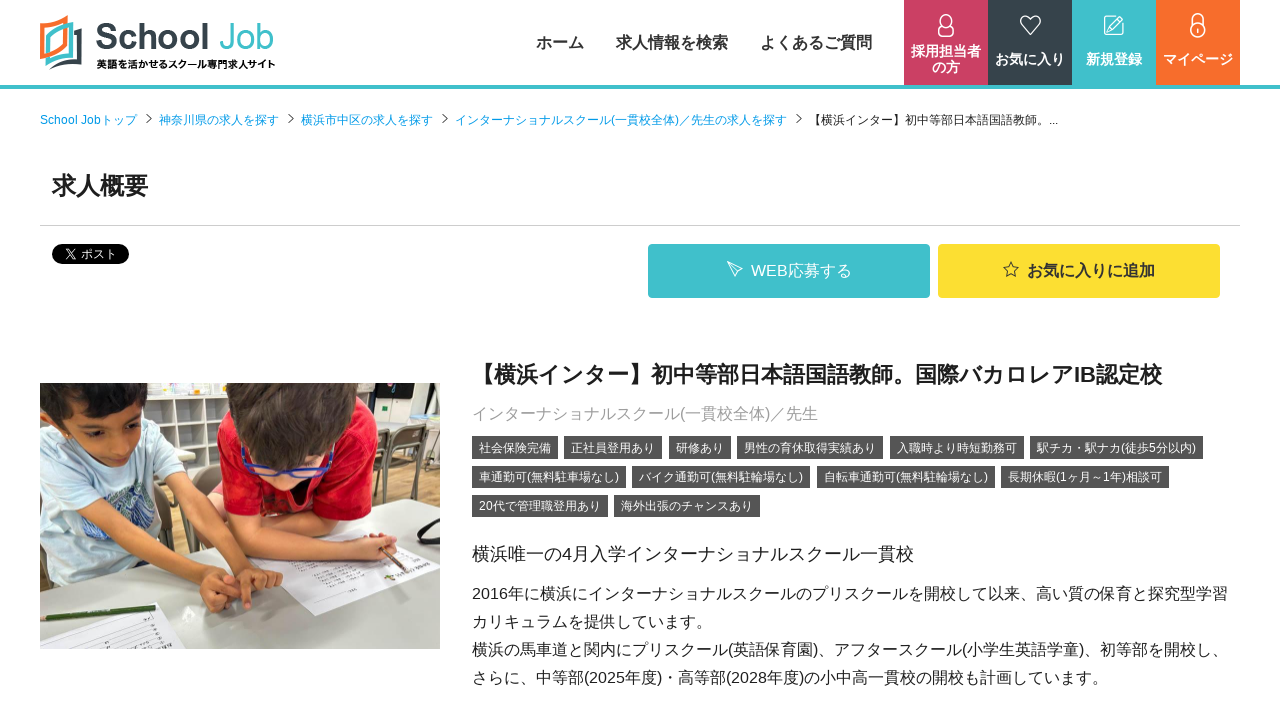

--- FILE ---
content_type: text/html; charset=UTF-8
request_url: https://school-job.jp/detail/37
body_size: 9187
content:
<!--<pre>syokusyu_list:::Array
(
    [667] => 先生
    [668] => 事務
    [669] => 経営/運営
    [670] => その他
    [503] => 先生
    [504] => 事務
    [564] => 経営/運営
    [563] => その他
    [565] => 先生
    [566] => 事務
    [567] => 経営/運営
    [568] => その他
    [569] => 先生
    [570] => 事務
    [571] => 経営/運営
    [572] => その他
    [573] => 先生
    [574] => 事務
    [575] => 経営/運営
    [576] => その他
    [577] => 先生
    [578] => 事務
    [579] => 経営/運営
    [580] => その他
    [581] => 先生
    [582] => 事務
    [583] => 経営/運営
    [584] => その他
    [585] => 先生
    [586] => 事務
    [587] => 経営/運営
    [588] => その他
    [589] => 日本語教師
    [663] => 英語塾講師
    [671] => インターン
    [641] => 上記以外
)
</pre>--><!DOCTYPE html>
<html lang="ja">
<head>
<!-- Google Tag Manager -->
<script>(function(w,d,s,l,i){w[l]=w[l]||[];w[l].push({'gtm.start':
new Date().getTime(),event:'gtm.js'});var f=d.getElementsByTagName(s)[0],
j=d.createElement(s),dl=l!='dataLayer'?'&l='+l:'';j.async=true;j.src=
'https://www.googletagmanager.com/gtm.js?id='+i+dl;f.parentNode.insertBefore(j,f);
})(window,document,'script','dataLayer','GTM-KB9TRTS');</script>
<!-- End Google Tag Manager -->

<meta charset="UTF-8">
<meta http-equiv="X-UA-Compatible" content="IE=edge">
<meta name="viewport" content="width=device-width, initial-scale=1">
<title>【横浜インター】初中等部日本語国語教師。国際バカロレアIB認定校｜インターナショナルスクール専門求人サイト【School Job】</title>
<meta name="description" content="【横浜インター】初中等部日本語国語教師。国際バカロレアIB認定校｜英語を活かせるインターナショナルスクール・プリスクール専門(国内外)の先生・保育士・職員求人サイト。【入社お祝い金5万円キャンペーン中】英会話スクールも。多様な条件設定で希望の職場を検索。" />
<meta name="keywords" content="【横浜インター】初中等部日本語国語教師。国際バカロレアIB認定校,就職,転職,求人,インターナショナルスクール,英語" />
<link rel="stylesheet" type="text/css" href="https://school-job.jp/common/css/import.css" />

<script src="https://ajax.googleapis.com/ajax/libs/jquery/1.12.4/jquery.min.js"></script>
<script>window.jQuery || document.write('<script src="https://school-job.jp//common/js/jquery.min.js"><\/script>')</script>

<script src="https://school-job.jp/common/js/common.js" ></script>


<meta property="og:title" content="【横浜インター】初中等部日本語国語教師。国際バカロレアIB認定校｜インターナショナルスクール専門求人サイト【School Job】">
<meta property="og:type" content="article">
<meta property="og:url" content="https://school-job.jp/detail.html&id=37">
<meta property="og:image" content="https://school-job.jp/img.php?id=349&s=3">
<meta property="og:description" content="2016年に横浜にインターナショナルスクールのプリスクールを開校して以来、高い質の保育と探究型学習カリキュラムを提供しています。
横浜の馬車道と関内にプリスクール(英語保育園)、アフタースクール(小学生英語学童)、初等部を開校し、さらに、中等部(2025年度)・高等部(2028年度)の小中高一貫校の開校も計画しています。

2022年からは国際バカロレアIB PYPを導入し、2024年には国際バカロレアIB PYPの認定校となり、国際的なカリキュラムによる全人教育をCoordinatorのもとで実施。専門機関による研修も受講し、教育スキルを向上することができます。
また、英語を活かせる国際色豊かな環境で、多国籍な先生が在籍するだけでなく、日本人の職員は、ほとんどが海外留学経験者。トリリンガルであることも珍しくありません。社内の公用語は英語で、日本人同士も英語で会話する環境ですので、英語を活かして働くことができます。

先輩からのフォロー体制や研修制度も年々充実していますので、安心して仕事を始めることができますし、今後CGKでは、教育関係で様々な事業を展開していくため、能力と希望に応じて、多様なキャリアアップの可能性があります。

福利厚生も充実。職員の子どもは無料で当校に通わせることができます。職場環境の改善は常に取り組んでおり、残された課題に関しても、日々対策を進めています。

文面ではお伝えしきれないことがたくさんございます！ぜひまずは気軽にご応募ください。

【スクールHP】https://cgkis.com/ja/
【求人情報ページ】https://cgkis.com/ja/employment/">

<script type="application/ld+json">

{
  "@context" : "http://schema.org/",
  "@type" : "JobPosting",
  "title" : "インターナショナルスクール(一貫校全体)／先生",
  "description" : "<h2>横浜唯一の4月入学インターナショナルスクール一貫校</h2>2016年に横浜にインターナショナルスクールのプリスクールを開校して以来、高い質の保育と探究型学習カリキュラムを提供しています。<br />
横浜の馬車道と関内にプリスクール(英語保育園)、アフタースクール(小学生英語学童)、初等部を開校し、さらに、中等部(2025年度)・高等部(2028年度)の小中高一貫校の開校も計画しています。<br />
<br />
2022年からは国際バカロレアIB PYPを導入し、2024年には国際バカロレアIB PYPの認定校となり、国際的なカリキュラムによる全人教育をCoordinatorのもとで実施。専門機関による研修も受講し、教育スキルを向上することができます。<br />
また、英語を活かせる国際色豊かな環境で、多国籍な先生が在籍するだけでなく、日本人の職員は、ほとんどが海外留学経験者。トリリンガルであることも珍しくありません。社内の公用語は英語で、日本人同士も英語で会話する環境ですので、英語を活かして働くことができます。<br />
<br />
先輩からのフォロー体制や研修制度も年々充実していますので、安心して仕事を始めることができますし、今後CGKでは、教育関係で様々な事業を展開していくため、能力と希望に応じて、多様なキャリアアップの可能性があります。<br />
<br />
福利厚生も充実。職員の子どもは無料で当校に通わせることができます。職場環境の改善は常に取り組んでおり、残された課題に関しても、日々対策を進めています。<br />
<br />
文面ではお伝えしきれないことがたくさんございます！ぜひまずは気軽にご応募ください。<br />
<br />
【スクールHP】https://cgkis.com/ja/<br />
【求人情報ページ】https://cgkis.com/ja/employment/",
  "identifier": {
    "@type": "PropertyValue",
    "name": "School Job",
    "value": "37"
  },
  "datePosted" : "2023-07-25",

  "validThrough" : "2028-07-25T00:00",

  "employmentType" : "FULL_TIME",
  "hiringOrganization" : {
    "@type" : "Organization",
    "name" : "CGKインターナショナルスクール"

,
	"sameAs" : "https://cgkis.com/ja/"

  },
  "jobLocation" : {
    "@type" : "Place",
    "address" : {
      "@type" : "PostalAddress",
      "streetAddress" : "南仲通2-25-2",
      "addressLocality" : "横浜市中区",
      "addressRegion" : "神奈川県",
      "addressCountry": "JP"
    }
  },
  "baseSalary": {
    "@type": "MonetaryAmount",
    "currency": "JPY",
    "value": {
      "@type": "QuantitativeValue",

      "value": 350000,

      "unitText": "MONTH"
    }
  }
}

</script>


<!--[if lt IE 9]>
<script src="https://oss.maxcdn.com/html5shiv/3.7.2/html5shiv.min.js"></script>
<script src="https://oss.maxcdn.com/respond/1.4.2/respond.min.js"></script>
<![endif]-->


</head>
<body>
<!-- Google Tag Manager (noscript) -->
<noscript><iframe src="https://www.googletagmanager.com/ns.html?id=GTM-KB9TRTS" height="0" width="0" style="display:none;visibility:hidden"></iframe></noscript>
<!-- End Google Tag Manager (noscript) -->

<div id="fb-root"></div>
<script>(function(d, s, id) {
  var js, fjs = d.getElementsByTagName(s)[0];
  if (d.getElementById(id)) return;
  js = d.createElement(s); js.id = id;
  js.src = "//connect.facebook.net/ja_JP/sdk.js#xfbml=1&version=v2.5";
  fjs.parentNode.insertBefore(js, fjs);
}(document, 'script', 'facebook-jssdk'));</script>

<div id="wrapper">

<!--#header start-->
<div id="header">
<div class="inner">


<div class="siteid">
<a href="https://school-job.jp/" class="logo"><img src="https://school-job.jp/common/images/logo.png" alt="英語を活かせるインターナショナルスクール・プリスクール専門(国内外)の先生・保育士・職員求人サイト。【入社お祝い金5万円キャンペーン中】英会話スクールも。多様な条件設定で希望の職場を検索。" /></a>
</div>

<nav id="header_nav">
<ul id="pnav">
    <li><a href="https://school-job.jp/">ホーム</a></li>
    <li><a href="https://school-job.jp/s/">求人情報を検索</a></li>
    <li><a href="https://school-job.jp/help.html">よくあるご質問</a></li>

    <li class="pnav_btn bk_c_mem">
        <a href="https://school-job.jp/com/plan.html">
            <img src="https://school-job.jp/common/images/i_menu_mem.png" alt="採用担当者の方" />
            <p>採用担当者<br class="pc" />の方</p>
        </a>
    </li>
    <li class="pnav_btn bk_c_fav">
        <a href="https://school-job.jp/bookmark.html">
            <img src="https://school-job.jp/common/images/i_menu_fav.png" alt="お気に入り" />
            <p>お気に入り</p>
        </a>
    </li>
    <li class="pnav_btn bk_c_new">
        <a href="https://school-job.jp/register.html">
            <img src="https://school-job.jp/common/images/i_menu_new.png" alt="新規登録" />
            <p>新規登録</p>
        </a>
    </li>
    <li class="pnav_btn bk_c_login">
        <a href="https://school-job.jp/myuser/login.html">
            <img src="https://school-job.jp/common/images/i_menu_login.png" alt="マイページ" />
            <p>マイページ</p>
        </a>
    </li>

</ul><!--#pnav end-->

</nav>

<!--btn sp-->
<button id="header_nav_btn"><i></i></button>


</div><!--inner end-->
</div>
<!--#header end-->


<!-- page_head start-->
<div class="page_head detail_page_head">
<div class="lay_lqd">
<h1>【横浜インター】初中等部日本語国語教師。...</h1>
</div>
</div>
<!-- page_head end-->

<!-- path link start-->
<div class="path">
<div class="lay_lqd">
<ol class="path_list">
<li><a href="https://school-job.jp/">School Jobトップ</a></li>
<li><a href="/s/area14">神奈川県の求人を探す</a></li>
<li><a href="/s/area14/city141046">横浜市中区の求人を探す</a></li>
<li><a href="/s/syokusyu667">インターナショナルスクール(一貫校全体)／先生の求人を探す</a></li>
<li>【横浜インター】初中等部日本語国語教師。...</li>
</ol>
</div>
</div>
<!-- path link end-->


<!--#content start-->
<div class="lay_lqd">
<div id="content" class="page_1col">

<!--#main start-->
<div id="main">

<div class="section_type02">
<h1 class="page_head02 fs06">求人概要</h1>

<div class="recruit_detail">



<div id="btnTop">

<div class="recruit_detail_sns pull-left">
<div class="fb-like" data-href="https://school-job.jp/detail/37" data-layout="button" data-action="like" data-show-faces="true" data-share="false"></div>

<a href="https://twitter.com/share" class="twitter-share-button"{count} data-lang="ja">ツイート</a>
<script>!function(d,s,id){var js,fjs=d.getElementsByTagName(s)[0],p=/^http:/.test(d.location)?'http':'https';if(!d.getElementById(id)){js=d.createElement(s);js.id=id;js.src=p+'://platform.twitter.com/widgets.js';fjs.parentNode.insertBefore(js,fjs);}}(document, 'script', 'twitter-wjs');</script>
<script>window.___gcfg = { lang:'ja', parsetags:'onload' };</script>
<script src="https://apis.google.com/js/platform.js" async defer></script>
<div class="g-plusone" data-size="medium" data-annotation="none"></div>

</div>


<div id="pagetop2">
<div class="box_btn_head">
<ul>
<li><a href="https://school-job.jp/detail/37/form" class="btn btn_main mr05"><i class="icon-send2 mr05"></i>WEB応募する</a></li>
<li><a onClick="location.href='https://school-job.jp/bookmark.html&id=37'" class="btn btn_yellow bookmark"><i class="icon-star mr05"></i>お気に入り<span>に追加</span></a></li>
</ul>
</div>
</div>


<div class="box_btn_colstyle pull-right">
<ul>
<li><a href="https://school-job.jp/detail/37/form" class="btn btn_main mr05"><i class="icon-send2 mr05"></i>WEB応募する</a></li>
<li><a onClick="location.href='https://school-job.jp/bookmark.html&id=37'" class="btn btn_yellow bookmark"><i class="icon-star mr05"></i>お気に入り<span>に追加</span></a></li>
</ul>
</div>




</div>
<!--/btnTop-->




<div class="recruit_detail_top">

<!--right infomaition-->
<div class="recruit_detail_top_right">
<div class="recruit_detail_head">
<h2 class="recruit_detail_title">【横浜インター】初中等部日本語国語教師。国際バカロレアIB認定校</h2>
</div>

<div class="recruit_detail_info">
<p class="kind">インターナショナルスクール(一貫校全体)／先生</p>
<ul class="label">
<li>社会保険完備</li>
<li>正社員登用あり</li>
<li>研修あり</li>
<li>男性の育休取得実績あり</li>
<li>入職時より時短勤務可</li>
<li>駅チカ・駅ナカ(徒歩5分以内)</li>
<li>車通勤可(無料駐車場なし)</li>
<li>バイク通勤可(無料駐輪場なし)</li>
<li>自転車通勤可(無料駐輪場なし)</li>
<li>長期休暇(1ヶ月～1年)相談可</li>
<li>20代で管理職登用あり</li>
<li>海外出張のチャンスあり</li>
</ul>
</div>

<div class="recruit_detail_text">
<p class="catch">横浜唯一の4月入学インターナショナルスクール一貫校</p><p>2016年に横浜にインターナショナルスクールのプリスクールを開校して以来、高い質の保育と探究型学習カリキュラムを提供しています。<br />
横浜の馬車道と関内にプリスクール(英語保育園)、アフタースクール(小学生英語学童)、初等部を開校し、さらに、中等部(2025年度)・高等部(2028年度)の小中高一貫校の開校も計画しています。<br />
<br />
2022年からは国際バカロレアIB PYPを導入し、2024年には国際バカロレアIB PYPの認定校となり、国際的なカリキュラムによる全人教育をCoordinatorのもとで実施。専門機関による研修も受講し、教育スキルを向上することができます。<br />
また、英語を活かせる国際色豊かな環境で、多国籍な先生が在籍するだけでなく、日本人の職員は、ほとんどが海外留学経験者。トリリンガルであることも珍しくありません。社内の公用語は英語で、日本人同士も英語で会話する環境ですので、英語を活かして働くことができます。<br />
<br />
先輩からのフォロー体制や研修制度も年々充実していますので、安心して仕事を始めることができますし、今後CGKでは、教育関係で様々な事業を展開していくため、能力と希望に応じて、多様なキャリアアップの可能性があります。<br />
<br />
福利厚生も充実。職員の子どもは無料で当校に通わせることができます。職場環境の改善は常に取り組んでおり、残された課題に関しても、日々対策を進めています。<br />
<br />
文面ではお伝えしきれないことがたくさんございます！ぜひまずは気軽にご応募ください。<br />
<br />
【スクールHP】https://cgkis.com/ja/<br />
【求人情報ページ】https://cgkis.com/ja/employment/</p></div>

</div>
<!--/right infomaition-->

<!--main image-->
<div class="recruit_detail_image">

<figure>
<img src="https://school-job.jp/img.php?id=349&s=3" alt="【横浜インター】初中等部日本語国語教師。国際バカロレアIB認定校" />
</figure>
</div>
<!--/main image-->

</div>

<ul class="recruit_detail_thumb heightFix">
<li>
<figure class="recruit_detail_thumb_image">
<span><img src="https://school-job.jp/img.php?id=350&s=2" alt="" /></span>
<figcaption></figcaption>
</figure>
</li>
<li>
<figure class="recruit_detail_thumb_image">
<span><img src="https://school-job.jp/img.php?id=351&s=2" alt="" /></span>
<figcaption></figcaption>
</figure>
</li>
<li>
<figure class="recruit_detail_thumb_image">
<span><img src="https://school-job.jp/img.php?id=352&s=2" alt="" /></span>
<figcaption></figcaption>
</figure>
</li>
<li>
<figure class="recruit_detail_thumb_image">
<span><img src="https://school-job.jp/img.php?id=353&s=2" alt="" /></span>
<figcaption></figcaption>
</figure>
</li>


<li>
<figure class="recruit_detail_thumb_image">
<span><img src="https://school-job.jp/img.php?id=354&s=2" alt="" /></span>
<figcaption></figcaption>
</figure>
</li>
<li>
<figure class="recruit_detail_thumb_image">
<span><img src="https://school-job.jp/img.php?id=374&s=2" alt="" /></span>
<figcaption></figcaption>
</figure>
</li>
</ul>


</div>
</div>

<div class="section_type02">
<h3 class="page_head01 fs06">募集内容</h3>

<div class="recruit_data">

<table class="table table_search w24" summary="内容">
<col class="w04">
<col>
<tr>
<th>学校名(または法人名)</th>
<td>CGKインターナショナルスクール</td>
</tr>
<tr>
<th>募集職種</th>
<td>インターナショナルスクール(一貫校全体)／先生</td>
</tr>
<tr>
<th>雇用形態</th>
<td>正社員</td>
</tr>
<tr>
<th>仕事内容</th>
<td>●日本語の国語指導<br />
●日本語が母語ではない生徒のサポート<br />
●英語授業におけるEALサポートが必要な生徒へのサポート(授業中に教室内にて)<br />
●外国人講師と共にグローバル教育・IB教育の実践<br />
●学年主任業務や副担任業務を依頼する可能性あり</td>
</tr>
<tr>
<th>対象となる方</th>
<td>●小学校教諭免許状または中学校教諭免許状をお持ちの方<br />
●大学または大学院で⽇本語教育 主・副専攻修了した方<br />
●常勤で日本語または国語教師として勤務経験のある方(必須、IBスクールでの経験があると望ましい)<br />
●英語でのコミュニケーション能力(日常会話以上)がある方(必須)</td>
</tr>
<tr>
<th>給与</th>
<td>月給 350,000円 ～ <p>※3年以上の経験者の場合の給与<br />
●通勤手当：実費支給(上限30,000円/月)<br />
●近距離手当：通勤手当が1.5万円未満の場合、通勤手当と近距離手当を合わせて1.5万円の支給</p></td>
</tr>
<tr>
<th>勤務時間</th>
<td>●平日7:30～18:00の間で、1日実働8時間程度(シフト制)<br />
※昼休み1時間あり</td>
</tr>
<tr>
<th>待遇及び福利厚生</th>
<td>●有給休暇(2023年度有給取得率77%)<br />
●産休・育休制度(取得率100%)<br />
●男性育児休業(取得率100%)<br />
●昇給：年1回<br />
●社会保険完備(雇用保険、労災保険、健康保険、厚生年金)<br />
●当スクール利用の社員割引制度(例：入学金・授業料無料)<br />
●内閣府ベビーシッター割引券支給(使用条件あり)</td>
</tr>
<tr>
<th>休日･休暇</th>
<td>●完全週休2日(土、日、祝) ※行事の際等、年に数回程度休日出勤の可能性あり(代休取得)<br />
●年間休日140日以上<br />
●G.W.休暇 約1週間<br />
●夏期休暇 約2週間<br />
●冬期休暇 約2週間<br />
●春季休暇 約1週間<br />
●有給休暇 年10日間(6ヶ月連続勤務後)+1年延長ごとに一日追加</td>
</tr>
<tr>
<th>勤務地</th>
<td>神奈川県 横浜市中区 南仲通2-25-2<br />
<!--<a href="https://maps.google.co.jp/maps/search/神奈川県横浜市中区南仲通2-25-2" target="_blank">地図を表示</a>-->
<!--<a href="https://maps.apple.com/?q=神奈川県横浜市中区南仲通2-25-2" target="_blank">地図を表示</a>-->
<!-- IE対策 -->
<a class="pc" href="https://maps.google.co.jp/maps/search/神奈川県横浜市中区南仲通2-25-2" target="_blank">地図を表示</a>
<a class="sp" href="https://maps.apple.com/?q=神奈川県横浜市中区南仲通2-25-2" target="_blank">地図を表示</a>
</td>
</tr>
<tr>
<th>アクセス</th>
<td>
＜最寄り駅＞<br />
●みなとみらい線「馬車道駅」より徒歩4分(東急東横線・副都心線乗り入れ)<br />
●みなとみらい線「日本大通り駅」より徒歩5分(東急東横線・副都心線乗り入れ)<br />
●市営地下鉄ブルーライン「関内駅」より徒歩5分<br />
●JR京浜東北・根岸線「関内駅」より徒歩7分<br />
※みなとみらい、桜木町、中華街、横浜駅、東京にもアクセスの良い好立地
</td>
</tr>
</table>





<div class="contact_link box_btn_colstyle">
<ul>
<li><a href="https://school-job.jp/detail/37/form" class="btn btn_main mr05"><i class="icon-send2 mr05"></i>WEB応募する</a></li>
<li><a onClick="location.href='https://school-job.jp/bookmark.html&id=37'" class="btn btn_yellow bookmark"><i class="icon-star mr05"></i>お気に入り<span>に追加</span></a></li>
</ul>
</div>







<div class="company page_text">
<h3 class="page_head01 fs06">法人情報</h3>

<table class="table table_search w24" summary="情報">
<col class="w04">
<col>
<tr>
<th>法人名</th>
<td>株式会社CosmoBridge</td>
</tr>
<tr>
<th>設立</th><td>2012年03月</td>
</tr>
<tr>
<th>代表者名</th>
<td>甲斐実</td>
</tr>
<tr>
<th>資本金</th>
<td>9,900,000円</td>
</tr>
<tr>
<th>従業員数</th>
<td>60名</td>
</tr>
<tr>
<th>事業内容</th>
<td>インターナショナルスクール事業</td>
</tr>
<tr>
<th>URL</th>
<td><a href="https://cgkis.com/ja/" target="_blank">https://cgkis.com/ja/</a></td>
</tr>
<tr>
<th>本社</th>
<td>神奈川県横浜市中区太田町6-75&nbsp;関内北原不動産ビル2階</td>
</tr>
</table>
</div>




</div>
</div>

<div class="section_type02">
<h3 class="page_head01 fs06">法人からのメッセージ</h3>
<div class="company_message">
<h4 class="title">人を大切に</h4>
<div class="page_text">
<p>「人を大切にする」ということは、私達が大事にしていきたい、基本の方針であり、私達の誓いです。<br />
<br />
インターナショナルスクールは、子どもたちにとって、そして先生たちにとっても、必ずしも最適な環境が提供されているとは言えないスクールもあります。絶対数が一般の日本のスクールよりも少ないため、良質の環境を提供するインターナショナルスクールは自ずと少なくなりますが、インターナショナルスクールでは通常のスクールとは異なるものがプラスアルファで求められ、そしてまた、絶対数の少ない多国籍の先生を集めて運営をしていくため、環境も人も多様であればあるほど、みながまとまって同じ方向を向き、高い質を維持することの難しさもあります。<br />
<br />
そんな難しさを言い訳に諦めるのではなく、CGKでは、CGKに関わる誰もが幸せで充実した人生を送ることができるよう、妥協をせずに改善を続けています。生徒や保護者だけでなく、まさにスクールの土台を支える、教職員一人ひとりの充実したワークライフを提供できないことには、良いスクール運営は成立しないという確信があります。<br />
<br />
教育者や保育者に求められる役割・責任・スキルは非常に多岐にわたるため、日本における、教育者・保育者の評価はもっと高くあるべきだという強い想いがあり、長時間労働や低賃金といった問題に対して、真摯に向き合い、改善を続けていきます。<br />
<br />
向上心を持った職員たちが、心に余裕を持って前向きに生き生きと働けるような環境をつくり、子どもたちと笑顔で向き合える時間を大事に、これからも成長していきます。<br />
<br />
※契約社員から開始の場合がございますのでご了承ください。</p>
</div>
</div>
</div>

<div class="section_type02">
<h3 class="page_head01 fs06">応募情報</h3>
<div class="recruit_detail">
<table class="table table_search w24" summary="情報">
<col class="w04">
<col>
<tr>
<th>応募方法</th>
<td>下記の「WEB応募する」よりご応募ください。</td>
</tr>
<tr>
<th>選考の流れ</th>
<td>◎ ご応募から内定までは、2週間～3週間程度頂いております。◎ <br />
<br />
1.応募フォームによる書類選考をさせていただきます。 <br />
↓<br />
2.採用担当者との面接をセッティングさせていただきます。<br />
↓<br />
3.内定決定<br />
<br />
※面接日等は考慮しますので、ご相談ください。 </td>
</tr>
<tr>
<th>面接地</th>
<td>神奈川県横浜市中区南仲通2-25-2</td>
</tr>
<tr>
<th>採用担当者</th>
<td>末木 (スエキ)</td>
</tr>
</table>


<div class="contact_link box_btn_colstyle">
<ul>
<li><a href="https://school-job.jp/detail/37/form" class="btn btn_main mr05"><i class="icon-send2 mr05"></i>WEB応募する</a></li>
<li><a onClick="location.href='https://school-job.jp/bookmark.html&id=37'" class="btn btn_yellow bookmark"><i class="icon-star mr05"></i>お気に入り<span>に追加</span></a></li>
</ul>
</div>


</div>
</div>

</div>
<!--#main end-->



</div>

<!--rel list-->
<div class="relative_entry">
<h3 class="relative_entry_head">関連条件</h3>
<div class="relative_entry_list">
<ul>
<li><a href="/s/area14">神奈川県の求人</a></li>
<li><a href="/s/area14/city141046">横浜市中区の求人</a></li>
<li><a href="/s/area14/syokusyu667">神奈川県×インターナショナルスクール(一貫校全体)／先生の求人</a></li>
<li><a href="/s/area14/city141046/syokusyu667">横浜市中区×インターナショナルスクール(一貫校全体)／先生の求人</a></li>
</ul>
</div>
</div>
<!--/rel list-->

<!--rel list-->
<div class="relative_entry mb40">
<h3 class="relative_entry_head">この求人を見ている人は、以下の求人も見ています</h3>
<div class="relative_entry_recommend_list">
<ul class="height_fix">

<!--item-->
<li>
<a href="https://school-job.jp/detail/62">
<figure class="relative_entry_recommend_image">
<div><img src="https://school-job.jp/img.php?id=435&s=2" width="500" height="334" alt="バイリンガル保育士（主任候補）"/></div>
</figure>
<div class="relative_entry_recommend_text">
<h4 class="title">バイリンガル保育士（主任候補）</h4>
<small><i>給与</i><span class="red">月給 290,000円 ～ 440,000円</span></small>
<small><i>勤務地</i><span>東京都渋谷区桜丘町3-4Shibuya Sakura Stage SAKURAタワー5F</span></small>
</div>
</a>
</li>
<!--/item-->
<!--item-->
<li>
<a href="https://school-job.jp/detail/70">
<figure class="relative_entry_recommend_image">
<div><img src="https://school-job.jp/img.php?id=466&s=2" width="500" height="334" alt="英語を活かして働ける国際園。久しぶりの募集です♪"/></div>
</figure>
<div class="relative_entry_recommend_text">
<h4 class="title">英語を活かして働ける国際園。久しぶりの募集です♪</h4>
<small><i>給与</i><span class="red">月給 270,000円 ～ </span></small>
<small><i>勤務地</i><span>東京都世田谷区奥沢７－２４－６</span></small>
</div>
</a>
</li>
<!--/item-->
<!--item-->
<li>
<a href="https://school-job.jp/detail/65">
<figure class="relative_entry_recommend_image">
<div><img src="https://school-job.jp/img.php?id=443&s=2" width="500" height="334" alt="新規開園インターナショナルスクールの入試・学校事務募集！年間休日120日以上"/></div>
</figure>
<div class="relative_entry_recommend_text">
<h4 class="title">新規開園インターナショナルスクールの入試・学校事務募集！年間休日120日以上</h4>
<small><i>給与</i><span class="red">月給 280,000円 ～ 430,000円</span></small>
<small><i>勤務地</i><span>東京都江東区豊洲</span></small>
</div>
</a>
</li>
<!--/item-->
<!--item-->
<li>
<a href="https://school-job.jp/detail/63">
<figure class="relative_entry_recommend_image">
<div><img src="https://school-job.jp/img.php?id=439&s=2" width="500" height="334" alt="【新規開講】インターナショナルスクールの保育士募集中！月給最高43万円"/></div>
</figure>
<div class="relative_entry_recommend_text">
<h4 class="title">【新規開講】インターナショナルスクールの保育士募集中！月給最高43万円</h4>
<small><i>給与</i><span class="red">月給 280,000円 ～ 430,000円</span></small>
<small><i>勤務地</i><span>東京都江東区豊洲</span></small>
</div>
</a>
</li>
<!--/item-->

</ul>
</div>
</div>
<!--/rel list-->


</div><!--layout liquid end-->
<!--#content end-->

<!--page top nav start-->
<div id="pagetop">
<a href="#"><i class="icon-up5"></i></a>
</div>
<!--page top nav end-->


<!--#footer start-->
<div id="footer">
    <div class="lay_lqd">
        <div class="inner">
            <figure id="footer_logo">
                <a href="https://school-job.jp/"><img src="https://school-job.jp/common/images/logo_footer.png" alt="School Job" /></a>
                
            </figure>
            <ul class="footer_links">
                <li><a href="https://school-job.jp/company.html">会社概要</a></li>
                <li><a href="https://school-job.jp/kiyaku.html">利用規約</a></li>
				<li><a href="https://school-job.jp/kiyaku-2.html">利用規約(法人様)</a></li>
                <li><a href="https://school-job.jp/policy.html">プライバシーポリシー</a></li>
                <li><a href="https://school-job.jp/contact.html">お問い合わせ</a></li>
                <li><a href="https://school-job.jp/help.html">よくあるご質問</a></li>
                <li><a href="https://school-job.jp/sitemap.html">サイトマップ</a></li>
            </ul>
        </div>
        <p id="copyright">Copyright © School Job All rights reserved.<br>
</p>
    </div>
    <!--layout liquid end-->
</div>
<!--#footer end-->
</div><!--#wrapper end-->
</body>
</html>


--- FILE ---
content_type: text/html; charset=utf-8
request_url: https://accounts.google.com/o/oauth2/postmessageRelay?parent=https%3A%2F%2Fschool-job.jp&jsh=m%3B%2F_%2Fscs%2Fabc-static%2F_%2Fjs%2Fk%3Dgapi.lb.en.2kN9-TZiXrM.O%2Fd%3D1%2Frs%3DAHpOoo_B4hu0FeWRuWHfxnZ3V0WubwN7Qw%2Fm%3D__features__
body_size: 161
content:
<!DOCTYPE html><html><head><title></title><meta http-equiv="content-type" content="text/html; charset=utf-8"><meta http-equiv="X-UA-Compatible" content="IE=edge"><meta name="viewport" content="width=device-width, initial-scale=1, minimum-scale=1, maximum-scale=1, user-scalable=0"><script src='https://ssl.gstatic.com/accounts/o/2580342461-postmessagerelay.js' nonce="D8H5uINPZBKjsl3CxmaApg"></script></head><body><script type="text/javascript" src="https://apis.google.com/js/rpc:shindig_random.js?onload=init" nonce="D8H5uINPZBKjsl3CxmaApg"></script></body></html>

--- FILE ---
content_type: text/css
request_url: https://school-job.jp/common/css/import.css
body_size: 255
content:
@charset "UTF-8";

/* reset */
@import url('base.css?v=241126');


/* layout */
@import url('layout.css?v=241126');


/* page basic style */
@import url('page.css?v=241126');
@import url('side.css?v=241126');


/* page parts */
@import url('parts.btn.css?v=241126');
@import url('parts.form.css?v=241126');
@import url('parts.information.css?v=241126');
@import url('parts.map.css?v=241126');
@import url('parts.search.css?v=241126');
@import url('parts.search.detail.css?v=241126');
@import url('parts.versatile.css?v=241126');
@import url('parts.list.css?v=241126');
@import url('parts.table.css?v=241126');
@import url('parts.mypage.css?v=241126');

/* mainvisual image */
@import url('parts.mainvisuals.css?v=241126');

/* style of common.js */
@import url('parts.js.css?v=241126');


/* common */
@import url('common.css?v=241126');


/* webfont icons (bootstrap) */
@import url('//netdna.bootstrapcdn.com/font-awesome/4.7.0/css/font-awesome.min.css');

/* webfont icons (ionicons) */
/*@import url('//code.ionicframework.com/ionicons/2.0.1/css/ionicons.min.css?v=241126');*/

/* webfont icons (original) */
@import url('icons.css');




--- FILE ---
content_type: text/css
request_url: https://school-job.jp/common/css/layout.css?v=241126
body_size: 2769
content:
@charset "UTF-8";

/* --------------------------------------------------- */
/* content width */

body {
    font-family: "Hiragino Maru Gothic W4 JIS2004", "游ゴシック", YuGothic, "ヒラギノ角ゴ ProN W3", "Hiragino Kaku Gothic ProN", "メイリオ", Meiryo, "Helvetica Neue", Helvetica, Arial, sans-serif;
	font-family: 'Noto Sans JP', sans-serif;
	font-weight: 400;
	font-size: 16px;
	line-height:1.75;
	color:#1e1e1e;
}

.lay_lqd:before,
.lay_lqd:after { content: " "; display: table; }
.lay_lqd:after { clear: both; }
.lay_lqd {

	max-width: 1200px;
	margin-right: auto;
	margin-left: auto;
}

/* spview */
@media screen and (max-width:767px) {

	.lay_lqd {max-width:none;}
}

/* --------------------------------------------------- */

#wrapper {
	width: 100%;
	/*overflow-x:hidden;*/
}

/* --------------------------------------------------- */
/* #header basic */
#header {
	background-color:#fff;
	padding: 0;
	border-bottom:solid 4px #40c0cb;
	z-index: 1050;
	
	position: sticky;
    top: 0;
    left: 0;
}
#header .inner {

	display:table;
	width: 1200px;
	margin: 0 auto;
	height:auto;/* header total height pc */
	position:relative;/* for #header_nav_btn */
}
.siteid,
#header_nav {

	display:table-cell;
	vertical-align:middle;
}

.top_menu_new {
	width: 130px;
    text-align: center;
    color: #fff !important;
    padding: 0;
    background-color: #313131;
    height: 80px;
    display: flex !important;
    align-items: center;
    justify-content: center;
}

.top_menu_line {
    width: 150px;
    text-align: center;
    color: #fff !important;
    padding: 6px 10px;
    border-radius: 30px;
    background-color: #00b900;
	line-height: 18px;
	height: 48px;
}

.pc { 
	display: block;
}

/* spview */
@media screen and (max-width:767px) {

	.pc { 
		display: none;
	}
	#header {height: auto; 
		padding: 0px 0;}

	#header .inner {

		display:block;
		width:auto;
		height: 60px;
		padding: 0 15px;
	}
	.top_menu_new {
		width: auto;
		color: #000 !important;
		text-align: center;
		box-shadow: none;
		border: none;
		background-color: #ffffff;
		padding: 0;
		height: auto;
	}
	.top_menu_line {
		width: auto;
		color: #000 !important;
		text-align: center;
		box-shadow: none;
		border: none;
		background-color: #ffffff;
		height: auto;
	}
}

/* --------------------------------------------------- */
/* #header link */
#header a {}
#header a:hover {}

/* --------------------------------------------------- */
/* #siteid & #header_nav */

/* #siteid */
.siteid {
	white-space:nowrap;
	width:200px;/* logo image size */
}

#header .logo {
	display: block;
	width: 100%;
	height: 100%;
}

#header .logo img {
	width: 235px;
	padding: 5px 0;
	max-width: 235px;
	border-style: none;
    vertical-align: top;
}

/* #header_nav */
#header_nav {
	width:auto;
	padding-left:2em;
	float: right;
}

img {
    border-style: none;
    vertical-align: top;
}

/* spview */
/* when use menu button */
@media screen and (max-width:767px) {

	.siteid,
	#header_nav { display:block; }

	/* #siteid */
	.siteid {
		width:160px;
		height:100%;
	}

	/* #header_nav */
	#header_nav {

		width:100%;
		padding-left:0;

		/* sp view basic style */
		background-color:#fff;
		box-shadow:0px 3px 3px 0px rgba(6,6,7,0.11);
		-moz-box-shadow:0px 3px 3px 0px rgba(6,6,7,0.11);
		-webkit-box-shadow:0px 3px 3px 0px rgba(6,6,7,0.11);

		/* for drop down */
		display:none;
		position:absolute;
		top: 63px !important;
		left:0;
		z-index:998;

		border-bottom: solid 1px #cdcdcd;
		border-top: solid 1px #cdcdcd;
	}
	
	#header .logo img {
		width: 100%;
		height: auto;
		padding-top: 12px;
	}
}

/* --------------------------------------------------- */
/* menu button (sp view) */
#header_nav_btn {
	/*width:3em;*/
	/*height:3em;*/
	position:absolute;
	top:1em;
	right:0;

	display:none;
	border:none;
	background:none;
	padding:0;
}

#header_nav_btn:before {

    font-family: 'icomoon' !important;
	content:'\e96e';
	font-size: 32px;
	color:#000;
	line-height:1;
}

/* spview */
@media screen and (max-width:767px) {

	#header_nav_btn {
		top: 16px;
		right: 8px;
		display:block;
	}
	#header_nav_btn:before {
		font-size: 32px;
	}
}

/* --------------------------------------------------- */
/* global navi & primary navi */

/* global navi */
#gnav { float: left;
}
#gnav > li {
	display:inline-block;
	padding: 0 20px;
}
#pnav > li span,
#gnav > li a {
	color:#333;
	display: block;
	font-weight: 700;
	text-decoration:none;
}


/* primary navi */
#pnav { display: flex;
    align-items: center;}
#pnav > li {
	display:inline-block;
	margin-right:2em;
}

#pnav > li span,
#pnav > li a {
	color:#333;
	display: block;
	font-weight: 700;
	text-decoration:none;
	line-height: 0.8;
}
.pnav_btn {
	margin: 0 !important;
	width: 84px;
}
.pnav_btn a {
	padding: 12px 5px 10px 5px;
	text-align: center;
}
.pnav_btn p {
	color: #fff;
    margin: 5px 0 0 0 !important;
	font-size: 14px;
    line-height: 1.2em;
    height: 32px;
    display: flex;
    align-items: center;
    justify-content: center;
    text-align: center;
}
.bk_c_mem {
	background-color: #cb4064;
}
.bk_c_fav {
	background-color: #36434b;
}
.bk_c_new {
	background-color: #40c0cb;
}
.bk_c_login {
	background-color: #f76d2c;
}

#pnav > li .btn { color:#fff; }

.pnav_login {}
.pnav_login:hover {}

.pnav_mypage {}
.pnav_mypage:hover {}

.pnav_help {}
.pnav_help:hover {}

.pnav_register {}
.pnav_register:hover {}


/* icon style */
#pnav a:before {}

#pnav .drop_down_list {
	font-size:78%;
	top:25px;
}
#pnav .drop_down_list li {}
#pnav .drop_down_list li a {}
#pnav .drop_down_list li a:hover {}

#pnav .list_round1 a {
	color:#333;
	text-shadow:none;
}

/* spview */
@media screen and (max-width:767px) {

	/* global navi */
	#gnav { display:block;text-align: center;float: none; }
	#gnav > li {
		display:block;
		font-size:100%;
		margin-right:0;
	}

	/* primary navi */
	#pnav { display:block;text-align: center;float: none; padding: 0; }
	#pnav > li {
		display:block;
		font-size:100%;
		margin-right:0;
	}

	#gnav > li,
	#pnav > li{
		padding:14px 0;
		width:100%;
		border-top:solid 1px #eee;
	}
	#gnav > li:first-child { border-top:none; }

	#gnav > li a,
	#pnav > li a {font-size: 15px;position: relative; line-height: 1.8;}

	#gnav > li a::after,
	#pnav > li a::after {

		content: '';
		margin-top: -4px;
		top: 48%;
		right: 25px;
		width: 9px;
		height: 9px;
		position: absolute;
		border-top: 2px solid #b0b0b0;
		border-right: 2px solid #b0b0b0;
		-webkit-transform: rotate(45deg);
		transform: rotate(45deg);

		}
	#pnav > li.drop_down::after {

		content: '';
		margin-top: -4px;
		top: 48%;
		right: 25px;
		width: 9px;
		height: 9px;
		position: absolute;
		border-top: 2px solid #333;
		border-right: 2px solid #333;
		-webkit-transform: rotate(45deg);
		transform: rotate(135deg);

		}

	#pnav > li .btn {
		color:#fff;
		display:block;
	}

		
	.pnav_btn {
		padding:14px 0;
		width:100%;
	}
	.pnav_btn a {
		padding: 0;
		text-align: center;
	}
	.pnav_btn img{
		display: none;
	}
	.pnav_btn p {
		color: #000;
	}
	.bk_c_mem {
		background-color: #fff;
	}
	.bk_c_fav {
		background-color: #fff;
	}
	.bk_c_new {
		background-color: #fff;
	}
	.bk_c_login {
		background-color: #fff;
	}

	.pnav_login {}
	.pnav_login:hover {}

	.pnav_mypage {}
	.pnav_mypage:hover {}

	.pnav_help {}
	.pnav_help:hover {}

	.pnav_register {}
	.pnav_register:hover {}

	#pnav .drop_down_list {
		top:50px;
	}
}


/* --------------------------------------------------- */

/* back to top navi */
#pagetop {
	position:fixed;
	bottom: 10px;
	right: 30px;
	z-index: 1000;
}
#pagetop a {
	display:block;
	width:50px;
	height:50px;
	background-color:rgba(0,0,0,0.70);
	color:#fff;
	text-align:center;
	padding:7px 0 0;
	font-size:150%;
}
#pagetop a:hover {}

#pagetop2 {
	position:fixed;
	top: 0;
	right: 0;
	z-index: 1000;
	width: 100%;
	padding: 10px 0 15px;
	background: #fff;
	border-bottom: solid 2px #40c0cb;
	box-shadow: 0 4px 0 rgba(0,0,0,.11);
	}
#pagetop2 .box_btn_head{
	width: 100%;
	max-width: 940px;
	margin: 0 auto;
	}
#pagetop2 .box_btn_head ul{
	width: 100%;
	text-align: right;
		}
#pagetop2 .box_btn_head ul li{
	display: inline-block;
			}

#pagetop2 .box_btn_head ul li a{
	padding: 10px 25px;
			}



/* spview */
@media screen and (max-width:767px) {

	#pagetop {
		display: none !important;
	}
	#pagetop a {}
	#pagetop a:hover {}

	#pagetop2 {

		padding: 12px 0;
		background: rgba(255,255,255,.85);
		border-top: solid 2px #40c0cb;
		bottom: 0;
		top: unset;
	}


	#pagetop2 .box_btn_head ul {
		text-align: center;
	}

	#pagetop2 .box_btn_head ul li {
		width: 46%;
	}

	#pagetop2 .box_btn_head ul li a {

		padding: 10px 0 !important;
	}


	#pagetop2 .box_btn_head ul li a.bookmark span {
		display: none;
	}

}


/* footer */
#footer {
	background-color: #36434b;
	font-size: 13px;
}

#footer .inner {
    display: table;
    width: 100%;
    padding: 0 0 15px;
}
#footer_logo,
.footer_links {
	display:table-cell;
	vertical-align:top;
}

#footer_logo {     
	width: auto;
	padding-top: 15px;
}

#footer_logo img {
	height:auto;
	padding-top: 2px;
}

.footer_links {
    padding: 20px 15px;
    text-align: right;
}
.footer_links li {
	display:inline-block;
	margin-left:15px;
}
.footer_links a {
	font-size: 14px;
    font-weight: 300;
    color: #fff;
    text-decoration: none;
}
.footer_links a:hover {
	opacity: 1;
	text-decoration: underline;
}


#copyright {
	text-align: center;
    padding: 0px 0 20px;
    color: #fff;
}


/* spview */
@media screen and (max-width:767px) {

	#footer {margin: 0;}

	#footer .inner {
		display:block;
		width:auto;
		margin-bottom: 0;
	}
	#footer_logo,
	.footer_links { display:block; }

	#footer_logo {
		width: 80%;
		margin: 0 10%;
	}

	.footer_links {
		text-align:center;
	}
	.footer_links li {
		margin-left: 5px;
		margin-right: 5px;
		font-size: 12px;
		margin-bottom: 20px;
	}
	#footer_logo img {
		width: 80%;
		margin: 20px auto;
		display: block;
	}

	.footer_links a {
	}
	.footer_links a:hover {}

	#copyright {
		margin: 0 auto;
    	text-align: center;
	}

}


--- FILE ---
content_type: text/css
request_url: https://school-job.jp/common/css/side.css?v=241126
body_size: 1915
content:


/* --------------------------------------------------- */
/* side beginner */

.side_beginner { margin-bottom:24px; }

.side_beginner_head {
	background:#fefefe;
	text-align:center;
	padding:10px 0;
	font-size: 14px;
	background: #40c0cb;
	color: #fff;
	position: relative;
}
.side_beginner_head:after {

    content: ' ';
    height: 0;
    position: absolute;
    width: 0;
    border: 8px solid transparent;
        border-top-color: transparent;
    border-top-color: #40c0cb;
    top: 100%;
    left: 50%;
    margin-left: -10px;

}
.side_beginner_body {
	
	padding:25px 20px 20px;
	border: solid 1px #e1e1e1;
	text-align:center;
}

.side_beginner_logo {
	margin:0 0 10px;
}

.side_beginner_logo img {
	width: 160px;
}

/* spview */
@media screen and (max-width:767px) {
	
	.side_beginner { 
	margin-bottom:0;
	padding: 15px 15px 20px 15px; }

}


/* --------------------------------------------------- */
/* side recent job info */

.side_recent_job {}
.side_recent_job_head {
	background: #fefefe;
	border-top: none;
	text-align: center;
	padding: 0 0 10px;
	font-size: 16px;
}
.side_recent_job_head:before {
	display:block;
	border-top:solid 5px #40c0cb;
	content:'';
	margin-bottom:10px;
}

.side_recent_job_body {
	
/*	-webkit-border-bottom-right-radius: 6px;
	-webkit-border-bottom-left-radius: 6px;
	-moz-border-radius-bottomright: 6px;
	-moz-border-radius-bottomleft: 6px;
	border-bottom-right-radius: 6px;
	border-bottom-left-radius: 6px;
*/	
	padding:10px;}

.side_recent_job_inner {
	
	border: solid 1px #e1e1e1;
	padding:0;
	height:100%;
	background: #fff;
	overflow: hidden;
}

.side_recent_job_list:before,
.side_recent_job_list:after { content: " "; display: table; }
.side_recent_job_list:after { clear: both; }
.side_recent_job_list {}
.side_recent_job_list li {
	margin: 0 0 10px;
}
.side_recent_job_list li:first-child { border-top:none; }

.side_recent_job_list a {
	display:block;
	padding:0;
	text-decoration:none;
}
.side_recent_job_list a.here { color:#0174C4; }
.side_recent_job_list a:before {}

.side_recent_job_image {
	
	margin-bottom:15px;
	position: relative;
	width: 100%;
	padding: 65% 0 0;
	overflow: hidden;
}
.side_recent_job_image img {
	
	position: absolute;
    top: 50%;
    left: 50%;
    width: 100%;
    height: auto;
    -webkit-transform: translate(-50%,-50%);
    -ms-transform: translate(-50%,-50%);
    transform: translate(-50%,-50%);
	z-index: 1;
}
.side_recent_job_title {
	padding: 0 10px 15px;
}
.side_recent_job_title span,
.side_recent_job_title small { display:block; }

.side_recent_job_title span { 
	font-size: 12px;
    font-weight: 400;
}
.side_recent_job_title small { 
	font-size: 16px;
	color: #1e1e1e; 
}

/* spview */
@media screen and (max-width:767px) {

	.side_recent_job {box-shadow: 0 4px 0 rgba(0,0,0,.11);}

	.side_recent_job_body {
		padding:10px 13px 15px;
		border: none;
	}
	
	.side_recent_job_list {
		margin:0 -0.25em;
		padding:0;
	}
	
	.side_recent_job_list li {
		border-top:none;
		float:left;
		padding: 5px 2px 0;
		margin: 0;
		width:50%;
	}
	.side_recent_job_list a {
		padding:0;
		height:100%;
		background:#fff;
		box-shadow:0px 1px 0px 0px #E2E2E2;
		-moz-box-shadow:0px 1px 0px 0px #E2E2E2;
		-webkit-box-shadow:0px 1px 0px 0px #E2E2E2;
	}
	.side_recent_job_title { padding: 8px; }

	.side_recent_job_title span {font-size: 13px;}

	.side_recent_job_image {margin-bottom: 5px;}
}

/* --------------------------------------------------- */
/* side navi */

.side_nav { background: #fff;box-shadow: 0 4px 0 rgba(0,0,0,.11); }
.side_nav a { color:#575757; }
.side_nav_head {
	
	-webkit-border-top-left-radius: 0px;
	-webkit-border-top-right-radius: 0px;
	-moz-border-radius-topleft: 0px;
	-moz-border-radius-topright: 0px;
	border-top-left-radius: 0px;
	border-top-right-radius: 0px;
	
	background: #40c0cb;

	border-top:none;
	border-right:solid 1px #E2E2E2;
	border-bottom:solid 1px #E2E2E2;
	border-left:solid 1px #E2E2E2;
	text-align:center;
	padding:0 0 10px;
	font-size:15px;
	color: #fff;
	position: relative;
}
.side_nav_head::after {

    content: ' ';
    height: 0;
    position: absolute;
    width: 0;
    border: 8px solid transparent;
        border-top-color: transparent;
    border-top-color: transparent;
    border-top-color: #40c0cb;
    top: 100%;
    left: 50%;
    margin-left: -10px;

}
.side_nav_head:before {
	display:block;
	border-top:solid 4px #40c0cb;
	content:'';
	margin-bottom:10px;
}

.side_nav_links {
	border-bottom:solid 1px #E2E2E2;
}
.side_nav_links li {
	border-top:solid 1px #E2E2E2;
}
.side_nav_links li:first-child { border-top:none; }
.side_nav_links li:first-child a {padding: 20px 10px 15px 35px;}

.side_nav_links a {
	
	display:block;
	padding:15px 10px 15px 35px;
	position: relative;
}
.side_nav_links a.here { color:#0174C4; }
.side_nav_links a:before {
    position: absolute;
    top: 50%;
    left: 10px;
    display: block;
    content: '';
    width: 10px;
    height: 10px;
    margin-top: -4px;
    border-top: 1px solid rgba(51,51,51,0.5);
    border-right: 1px solid rgba(51,51,51,0.5);
    -webkit-transform: rotate(45deg);
    transform: rotate(45deg);

}


/* spview */
@media screen and (max-width:767px) {
	
	.side_nav_links a {
		font-size: 13px;
		padding:12px 10px 12px 35px;}
	
	.side_nav_links li:first-child a {
		padding:15px 10px 12px 35px}

}


/* --------------------------------------------------- */

#side .side_bnr:first-child { margin-top:-26px; }

.side_bnr { margin-bottom:24px; }
.side_bnr li { margin-top:12px; }
.side_bnr li:first-child { margin-top:0; }

/* --------------------------------------------------- */
.side_news {
	-webkit-border-radius: 6px;
	-moz-border-radius: 6px;
	border-radius: 6px;
	border:solid 1px #ccc;
	margin-bottom:24px;
}
/* side_news a color */
.side_news a { color:#575757; }

.side_news_head {
	background:#0175C2;
	color:#fff;
	-webkit-border-top-left-radius: 6px;
	-webkit-border-top-right-radius: 6px;
	-moz-border-radius-topleft: 6px;
	-moz-border-radius-topright: 6px;
	border-top-left-radius: 6px;
	border-top-right-radius: 6px;
	padding:12px;
	line-height:1;
	font-size:114.2%;
	position:relative;
}
.side_news_head a {
	color:#fff;
	position:absolute;
	right:12px;
}
.side_news_head a:after {
	
	font-size:50%;
    font-family: 'icomoon' !important;
    content: "\e99f";
	margin-left:0.25em;
	vertical-align:middle;
	display:inline;
}

.side_news_entry { padding:16px; }
.side_news_entry li {
	border-top:solid 1px #cdcdcd;
	padding-top:12px;
	margin-top:12px;
}
.side_news_entry li:first-child {
	border-top:none;
	padding-top:0;
	margin-top:0;
}
.side_news_entry a { display:block; }
.side_news_entry h3 {
	font-size:100%;
	color:#2D408F;
	margin-bottom:8px;
	line-height:1.3;
}
.side_news_entry h3 > span {
	display:block;
	margin-bottom:4px;
}
.side_news_entry h3 .date { margin-right:1em; }
.side_news_entry h3 > small {
	display:inline-block;
	border:solid 1px #0175C2;
	color:#0175C2;
	line-height:1;
	padding:4px;
	font-size:85.7%;
}
.side_news_entry p {
	font-size:85.7%;
	line-height:1.65;
}

/* --------------------------------------------------- */
.side_mark { letter-spacing:-0.5em; }
.side_mark li {
	display:inline-block;
	letter-spacing:normal;
	text-align:center;
	width:50%;
}
.side_mark li:last-child {
	width:100%;
	margin-top:32px;
}

/* --------------------------------------------------- */
.side_facebook {
	margin-bottom:24px;
}

.side_twitter {
	margin-bottom:24px;
}






/* --------------------------------------------------- */
/* side blog */

.side_blog { margin-bottom:24px; }

.side_blog_head {
	
	-webkit-border-top-left-radius: 0px;
	-webkit-border-top-right-radius: 0px;
	-moz-border-radius-topleft: 0px;
	-moz-border-radius-topright: 0px;
	border-top-left-radius: 0px;
	border-top-right-radius: 0px;
	
	background:#F5F5F5;

	border-top:none;
	border-right:solid 1px #E2E2E2;
	border-bottom:solid 1px #E2E2E2;
	border-left:solid 1px #E2E2E2;
	text-align:center;
	padding:0 0 12px;
	font-size:114%;
}
.side_blog_head:before {
	display:block;
	border-top:solid 4px #6BD8FF;
	content:'';
	margin-bottom:12px;
}

.side_blog_body {
	
	-webkit-border-bottom-right-radius: 6px;
	-webkit-border-bottom-left-radius: 6px;
	-moz-border-radius-bottomright: 6px;
	-moz-border-radius-bottomleft: 6px;
	border-bottom-right-radius: 6px;
	border-bottom-left-radius: 6px;
	
	padding:12px;
	border-top:none;
	border-right:solid 1px #E2E2E2;
	border-bottom:solid 1px #E2E2E2;
	border-left:solid 1px #E2E2E2;
	
	text-align:center;
}

.side_blog_body ul li {
	border-bottom:1px dashed #E2E2E2;
	text-align:left;
}
.side_blog_body ul li:last-child {
	border:none;
}

.side_blog_body ul li a {
	display:block;
	padding:10px;
}

--- FILE ---
content_type: text/css
request_url: https://school-job.jp/common/css/parts.btn.css?v=241126
body_size: 1183
content:

/* btn */
/* --------------------------------------------------- */

.btn {
	display:inline-block;
	border:none;
	cursor:pointer;
	text-decoration:none;
	text-align:center;
    transition: all  0.3s ease;
	border-style: solid;
	border-width: 1px;
	border-radius: 4px;
	padding:0.75rem 1rem;
}
.btn:focus,
.btn:hover { opacity:0.75; }

/* btn color setting */
.btn_red,
.btn_darkgray,
.btn_orange,
.btn_pink,
.btn_yellow,
.btn_blue,
.btn_white,
.btn_lightblue {
	box-shadow: 0 4px 0 rgba(0,0,0,0.11);
    font-weight: 700;
}

.btn_red {
	border-color:#f00000;
	background:#f00000;
	color:#fff;
}
.btn_darkgray {
	border-color:#165A72;
	background:#165A72;
	color:#fff;
}
.btn_orange {
	border-color:#F99422;
	background:#F99422;
	color:#fff;
}
.btn_pink {
	border-color:#f5596c;
	background:#f5596c;
	color:#fff;
}
.btn_yellow {
	border-color:#fcdf32;
    background: #fcdf32;
    color: #333;
	
	    box-shadow: none;
}
.btn_blue {
	border-color:#40c0cb;
	background:#40c0cb;
	color:#fff;
}
.btn_white {
	border-color:#cdcdcd;
	background:#fff;
	color: inherit;
}
.btn_lightblue {
	border-color:#02A8E3;
	background:#02A8E3;
	color:#fff;
}

.btn_search {
	border-color:#40c0cb;
	background:#40c0cb;
	color:#fff;
	font-weight:bold;
	box-shadow: 0 4px 0 rgba(0,0,0,.11);
	max-width: 408px;
	width: 100%;
}

.btn_main {
	border-color:#40c0cb;
	background:#40c0cb;
	color:#fff;
}

.btn_reset {
	background: #B8B8B8;
	background-image: -moz-linear-gradient(top, #B8B8B8 0%, #A8A8A8 100%);
	background-image: -webkit-linear-gradient(top, #B8B8B8 0%,#A8A8A8 100%);
	background-image: linear-gradient(to bottom, #B8B8B8 0%,#A8A8A8 100%);
	color:#fff;
	border-radius: 4px;
	font-size:1.125rem;
	font-weight:bold;
	letter-spacing:normal;
	box-shadow: 0 4px 0 rgba(0,0,0,0.11);
	padding:1rem;
}
.btn_submit {
	background: #40c0cb;
	color:#fff;
	border-radius: 4px;
	font-size:1.125rem;
	font-weight:bold;
	letter-spacing:normal;
	box-shadow: 0 4px 0 rgba(0,0,0,0.11);
	padding:1rem;
}

.btn_disabled {
	border-color:#9d9d9d;
	background:#e2e2e2;
	color:#9d9d9d;
}
.btn_disabled:hover,
.btn_disabled:focus{
	border-color:#9d9d9d;
	background:#e2e2e2;
	color:#9d9d9d;
	opacity:1;
}

/* btn icon setting */
.btn_arrow {
	padding-right:2em;
	position:relative;
}
.btn_arrow:before {
	position:absolute;
	top:50%;
	right:0.75em;
	transform: translate(0,-50%);
	font-size:10px;
    font-family: 'icomoon' !important;
    content: "\e99f";
	color:inherit;
	line-height: 1;
	speak: none;
	font-style: normal;
	font-weight: normal;
	font-variant: normal;
	text-transform: none;
	-webkit-font-smoothing: antialiased;
	-moz-osx-font-smoothing: grayscale;
}

/* btn border */
.btn_blue_brd {
	border:solid 1px #1D64C3;
	color:#1D64C3;
}
.btn_blue_brd:hover,
.btn_blue_brd:focus{opacity: 0.75;}

.btn_orange_brd {
	border:solid 1px #F99422;
	color:#F99422;
}
.btn_orange_brd:hover,
.btn_orange_brd:focus{opacity: 0.75;}

.btn_yellow_brd {
	border:solid 1px #fcdf32;
/*	color: #fcdf32;*/
	color: #333;
}
.btn_yellow_brd:hover,
.btn_yellow_brd:focus{opacity: 0.75;}

.btn_red_brd {
	border:solid 1px #f00000;
	color:#f00000;
}
.btn_red_brd:hover,
.btn_red_brd:focus{
	border:solid 1px #f00000;
	color:#fff;
	background:#f00000;
	opacity:1;
}

/* spview */
@media screen and (max-width:767px) {
	
	.btn {
		width:100%;
		margin:0;
		text-align:center;
		font-size: 13px;
		padding: 14px 0;
	}
	.btn + .btn{margin-top:0.25em;}
	.btn .icon-star {margin-right: 2px;}
}

/* button wrapper */
.box_btn {
	text-align: center;
	padding: 1rem 0;
}

/* 応募済み、ブックマーク済み */
.btn.already {
	color:#666;
	background: #f5f5f5;
    border-color: #ccc;
    pointer-events: none;
}

--- FILE ---
content_type: text/css
request_url: https://school-job.jp/common/css/parts.form.css?v=241126
body_size: 2182
content:

/* tag style */

label { cursor: pointer; }

/* input */
.input_text {
	
	line-height:2.5;
	padding:0 12px;
	
	-webkit-border-radius: 2px;
	-moz-border-radius: 2px;
	border-radius: 2px;
	-webkit-box-shadow: 0 2px 2px 0 #ececec inset;
	-moz-box-shadow: 0 2px 2px 0 #ececec inset;
	box-shadow: 0 2px 2px 0 #ececec inset;
	border: solid 1px #e2e2e2;
}

.input_select {
	
	padding:0 6px;
	height:2.4em;
	
	border-top:solid 1px #eee;
	border-right:solid 1px #eee;
	border-bottom:solid 1px #eee;
	border-left:solid 1px #eee;
	
	-webkit-border-radius: 2px;
	-moz-border-radius: 2px;
	border-radius: 2px;
}
.input_select option { padding:0 6px; }
.input_textarea {
	
	line-height:1.7;
	padding:6px 12px;
	height:10em;
	
	border-top:solid 1px #cdcdcd;
	border-right:solid 1px #eee;
	border-bottom:solid 1px #eee;
	border-left:solid 1px #eee;
	
	-webkit-border-radius: 2px;
	-moz-border-radius: 2px;
	border-radius: 2px;
}
/* spview */
@media screen and (max-width:767px) {
	
	.input_text{
		width:100% !important;
	}
	
	.input_textarea {
		width:100% !important;
	}
}

.input_text:hover,
.input_textarea:hover{
	background:#eee;
}

.input_text:focus,
.input_select:focus,
.input_textarea:focus {
	background:#fff;
	border:solid 1px #FCE865;
	outline:none;
}


.textarea_w24 {
	width: 100%;
	height:8em !important;
}


/* label set checkbox & radio button */
.input_label {}
.input_label input[type=checkbox],
.input_label input[type=radio]{
	margin-right:0.5em;
}

/* error style */
.input_text.err,
.input_select.err,
.input_textarea.err,
.input_text.err:focus,
.input_select.err:focus,
.input_textarea.err:focus{
	background:#EFE3E3;
	border:solid 1px #f73b1e;
	outline:none;
}


.non_activ > img,
.non_activ > p,
.non_activ > a,
input.non_activ { opacity: 0.6; }


/* --------------------------------------------------- */
/* table_form */
.table_form {
	width: 100%;
	color: #434343;
	border-top: solid 1px #b0b0b0;
	margin-bottom:2em;
}

.table_form th,
.table_form td {
	padding:10px;
	background: #fff;
	text-align: left;
	vertical-align: middle;
	border-bottom: 1px solid #b0b0b0;
	border-left: 1px solid #b0b0b0;
}
.table_form th {
	font-weight: 400;
	background: #ececec;
	width: 240px;
}
.table_form td {
	border-right: 1px solid #b0b0b0;
}

/* spview */
@media screen and (max-width:767px) {
	
	.table_form {
		display:block;
		width:auto;
		border-top:none;
		border-right:none;
		margin-bottom:2em;
	}
	
	.table_form thead,
	.table_form tbody,
	.table_form tr,
	.table_form th,
	.table_form td {
		display:block;
		width:auto;
	}
	
	.table_form tr {}
	.table_form tr:last-child {}
	
	.table_form th,
	.table_form td { }
	.table_form th { 
		border-right: 1px solid #b0b0b0;
	}
	.table_form tr:first-child th { 
		border-top: 1px solid #b0b0b0;
	}
	.table_form td { 
	}
}

/* --------------------------------------------------- */
/* table_form_skill */

.table_form_skill {
	width: 100%;
	color: #434343;
	border-top: 1px solid #cdcdcd;
	border-right: 1px solid #cdcdcd;
	margin-bottom:2em;
}

.table_form_skill th,
.table_form_skill td {
	padding:0.5em 1em;
	vertical-align:middle;
	border-left: 1px solid #cdcdcd;
	border-bottom: 1px solid #cdcdcd;
}

.table_form_skill th {
	text-align: left;
	background: #ececec;
}
.table_form_skill td { text-align:center; }

.table_form_skill thead th {
	background: #dadada;
	text-align:center;
}

/* --------------------------------------------------- */

.table_form_item {
	padding:0 7px 0 0;
	display: inline-block;
}

.form_mark {
	display: inline-block;
	border-radius: 0;
	padding: 0em 0.5em;
	background: #dd0b38;
	color: #fff;
	font-size: 14px;
    font-weight: 400;
}

/* spview */
@media screen and (max-width:767px) {
	.table_form_item {
		display: inline-block;
	}
	
	.form_mark {
		padding: 0px 5px;
		display: inline-block;
	}
}

/* --------------------------------------------------- */

.table_form .note_links,
.table_form .note_error,
.table_form .note_text {
	font-size:90%;
	margin-top:0.5em;
	vertical-align:middle;
}

.note_text.kaigai .title {
    padding: 5px 10px 7px;
    margin-bottom: 5px;
    background: #333;
    display: inline-block;
    font-weight: bold;
    color: #fff;
    line-height: 1;
    border-radius: 4px;
}

.note_text.kaigai span.bold {
	font-weight: bold;
    color: #cb0035;
}

.note_text { color:#9d9d9d; }
span.note_text { display:inline-block; }

/* note style error */
.note_error { 
	color:#f73b1e;
	
	display: flex!important;
    align-items: baseline;
}

.err_link { color: #fff; }

/* spview */
@media screen and (max-width:767px) {
	
	.note_links,
	.note_error,
	.note_text {
		font-size:72%;
		display:inline-block;
	}
}

/* --------------------------------------------------- */

.form_item_ul:before,
.form_item_ul:after { content: " "; display: table; }
.form_item_ul:after { clear: both; }

.form_item_ul { margin:0 -0.5em; }

.form_item_ul li {
	width:50%;
	padding:0 0.5em 0.5em;
	float:left;
}

.form_item_ul.col2 li { width:50%; }
.form_item_ul.col3 li { width:33.33%; }
.form_item_ul.col4 li { width:25%; }
.form_item_ul.col5 li { width:20%; }
.form_item_ul.col6 li { width:16.66%; }
.form_item_ul.col7 li { width:14.28%; }
.form_item_ul.col8 li { width:12.5%; }

.form_item_ul li input,
.form_item_ul li img { vertical-align:middle; }

.form_item_ul .disabled { color:#9d9d9d; }


/* spview */
@media screen and (max-width:767px) {
	
	.form_item_ul li { width:100%; }
	.form_item_ul.col2 li { width:100%; }
	.form_item_ul.col3 li { width:50%; }
	.form_item_ul.col4 li { width:33.33%; }
	.form_item_ul.col5 li { width:33.33%; }
	.form_item_ul.col6 li { width:33.33%; }
	.form_item_ul.col7 li { width:25%; }
	.form_item_ul.col8 li { width:25%; }
}

/* --------------------------------------------------- */

.form_style_iframe {
	overflow: auto;
	height: 200px;
	border: 1px solid #e2e2e2;
	padding: 25px 15px;
	background: #fff;
}

.form_style_iframe::-webkit-scrollbar { height: 5px; }
.form_style_iframe::-webkit-scrollbar-track { border-radius:5px; background: #e2e2e2; }
.form_style_iframe::-webkit-scrollbar-thumb { border-radius:5px; background: #959595; }

/* --------------------------------------------------- */

.oubo_message {}

.oubo_message_log {

	border-top: solid 1px #d2d6de;
	border-right: solid 1px #d2d6de;
	border-bottom: none;
	border-left: solid 1px #d2d6de;

	padding: 1em 1em 2em;
	/*overflow-y: scroll;*/
	/*height: 26em;*/
	
	background: #eee;
}
.oubo_message_log_nomsg {
	color: #bbb;
}

.oubo_message_log_msg {
	
	padding: 1em;
	border: solid 1px #d2d6de;
	background: #fff;
	margin-bottom: 1em;
	-webkit-border-radius: 1em;
	-moz-border-radius: 1em;
	border-radius: 1em;
	box-shadow:0px 0px 4px 0px rgba(0,0,0,0.11);
	-moz-box-shadow:0px 0px 4px 0px rgba(0,0,0,0.11);
	-webkit-box-shadow:0px 0px 4px 0px rgba(0,0,0,0.11);
	position: relative;
}

.oubo_message_log_msg:first-child {
	margin-top: 1em;
}

.oubo_message_log_msg:before,
.oubo_message_log_msg:after {
	
	content: '';
	display: block;
	position: absolute;
	bottom: 1.5em;
	
	border-width: 0.5em 1em;
	border-style: solid;
}

.oubo_message_log_he {
	margin-right: 2em;
	margin-left: 1em;
	background: #f0f6ed;
}
.oubo_message_log_me {
	margin-left: 2em;
	margin-right: 1em;
}

.oubo_message_log_he:before {
	left: -2em;
	border-color: transparent #d2d6de transparent transparent;
	z-index: 10;
}
.oubo_message_log_he:after {
	left: -2em;
	margin-left: 2px;
	border-color: transparent #f0f6ed transparent transparent;
	z-index: 11;
}

.oubo_message_log_me:before {
	right: -2em;
	border-color: transparent transparent transparent #d2d6de;
	z-index: 10;
}
.oubo_message_log_me:after {
	right: -2em;
	margin-right: 2px;
	border-color: transparent transparent transparent #fff;
	z-index: 11;
}


.oubo_message_log_msg_info {
	display: table;
	border-collapse: collapse;
	width: 100%;
	color: #999;
	margin-bottom: 1.5em;
}
.oubo_message_log_msg_info > span {
	display: table-cell;
	font-size: 85%;
	vertical-align: middle;
}
@media screen and (max-width: 767px) {
	.oubo_message_log_msg_info {
		display: block;
		width: auto;
	}
	.oubo_message_log_msg_info > span {
		display: block;
		width: auto;
		text-align: left;
	}
	.oubo_message_log_msg_date {
		margin-top: 0.5em;
	}
}

.oubo_message_log_msg_no {
	margin-right: 1em;
	vertical-align: middle;
}

.oubo_message_log_msg_name {
	
	-webkit-border-radius: 1em;
	-moz-border-radius: 1em;
	border-radius: 1em;
	padding: 0.1em 0.5em;
	vertical-align: middle;
	background: #f4f4f4;
	line-height: 1;
}
.oubo_message_log_he .oubo_message_log_msg_name {
	background: #fff;
}

.oubo_message_log_msg_date {
	width: 20em;
	text-align: right;
}

.oubo_message_log_msg_title {
	font-weight: bold;
	margin-bottom: 0.5em;
}
.oubo_message_log_msg_body {}


.oubo_message_input_title {
	
	border-top: solid 1px #d2d6de;
	border-right: solid 1px #d2d6de;
	border-bottom: none;
	border-left: solid 1px #d2d6de;
}
.oubo_message_input_body {
	
	border: solid 1px #d2d6de;
}

.oubo_message_input_title input[type='text']{
	border: none;
	padding: 0.5em;
	vertical-align: bottom;
}
.oubo_message_input_body textarea {
	border: none;
	padding: 0.5em;
	vertical-align: bottom;
	height: 4em !important;
}
.oubo_message_input_submit {
	background: #d2d6de;
	text-align: center;
}
.oubo_message_input_submit .btn {
	
	display: block;
	width: 100%;
	-webkit-border-radius: 0;
	-moz-border-radius: 0;
	border-radius: 0;
	
	padding-top: 1em;
	padding-bottom: 1em;
}


--- FILE ---
content_type: text/css
request_url: https://school-job.jp/common/css/parts.search.css?v=241126
body_size: 3811
content:

/* --------------------------------------------------- */

.search_form {}

/* --------------------------------------------------- */

.search_box {}

/* --------------------------------------------------- */

#recruit_listWrap {}

.recruit_search {
	padding: 1.5em;
	border: solid 1px #cdcdcd;
	box-shadow: 0 4px 0 rgba(0,0,0,.11);
}

.recruit_search_switch { 
	width: 25%;
	float: right;
	text-align: right;
}
.recruit_search_accordion_head {
	margin-bottom:1em;
	display:block;
	max-width: 200px;
}
.recruit_search_accordion_head .btn {display: block;}

.recruit_search_message { width: 100%;float: left;margin-bottom:15px;background: #e5e5e5;padding: 0px 8px 5px; }
.recruit_search_message em {
	font-weight:700;
	font-size:150%;
	margin:0 0.5em;
}

/* spview */
@media screen and (max-width:767px) {

	#recruit_listWrap {padding: 20px 15px;}

	.recruit_search {padding: 12px;}

	.recruit_search_switch {width: 100%;float: none;margin-bottom: 15px;}
	.recruit_search_switch .btn {font-size: 0.75rem;padding: 0.5rem 0;}
	
	.recruit_search_message {  width: 100%;float: none;text-align:center;font-size: 11px;line-height: 1.4; }
}

/* --------------------------------------------------- */

.result_message { margin-bottom:0.5em; }
.result_message em {
	font-weight:700;
	font-size:150%;
	margin:0 0.5em;
}

/* --------------------------------------------------- */

.recruit_list:before,
.recruit_list:after { content: " "; display: table; }
.recruit_list:after { clear: both; }

.recruit_list { margin:0 -0.5rem; }

.recruit_list.col1 {}
.recruit_list.col2 {}
.recruit_list.col3 {}
.recruit_list.col4 {}
.recruit_list.col5 {}

.recruit_list_recommend {
	width: 33.3333333%;
	padding:0 0.5rem 35px;
	float:left;
}

.recruit_list_head {
	margin-bottom: 0;
	padding: 5px 40px 10px 10px;
	background: #ececec;
}

.recruit_list_info {padding: 8px 8px 3px 8px;}
.recruit_list_info li {}

.recruit_list_recommend .recruit_list .more {text-align: center;}


.recruit_list_head_main a {font-size: 14px;}
.recruit_list_head small {font-size: 10px;font-weight: 100;}

.recruit_list.col1 .recruit_list_recommend { width:auto; float: none; }
.recruit_list.col2 .recruit_list_recommend { width:50%; }
.recruit_list.col3 .recruit_list_recommend { width:33.33%; }
.recruit_list.col4 .recruit_list_recommend { width:25%; }
.recruit_list.col5 .recruit_list_recommend { width:20%; }

/* spview */
@media screen and (max-width:767px) {
	
	.recruit_list { margin:0 }
	
	.recruit_list_recommend {
		width:auto !important;
		height: auto !important;
		padding:0;
		float:none;
		margin: 0 0 15px;
		font-size: 12px;
	}

}

/* --------------------------------------------------- */

.recruit_list_recommend .inner {
	
	border: solid 1px #e2e2e2;
	padding:0;
	position:relative;
	height:100%;
}

/* --------------------------------------------------- */

.recruit_list_ribon {
	font-size:200%;
	position:absolute;
	top:0;
	right:0;
	color:#F30007;
}

/* --------------------------------------------------- */

.recruit_list_head h3 {
	font-size: 14px;
	margin-bottom:0;
}
.recruit_list_head_main {
	display:table;
	width:100%;
}


/* ----search---- */

.recruit_list.col1 .recruit_list_head {
	
	padding: 0.75em 1.5em;
	margin-bottom: 20px;
	background: #e5e5e5;
}


.recruit_list.col1 .recruit_list_head_main { height:auto; }

.recruit_list.col1 .recruit_list_head_main a {
	font-size: 18px;
	color: #40c0cb;
}
.recruit_list.col1 .recruit_list_head small {
	font-size: 12px;
	font-weight: 400;
}

.recruit_list.col1 .recruit_list_info {padding: 0 8px 3px 0;}

.recruit_list.col1 .recruit_list_info li {font-size: 12px;}

.recruit_list.col1 .recruit_list_data dt {

    clear: both;
    width: 18%;
    padding: 3px 0;
    margin-bottom: 10px;
    float: left;
    display: block;
    background: #40c0cb;
    color: #fff;
    vertical-align: middle;
    text-align: center;
    font-size: 12px;

}

.recruit_list.col1 .recruit_list_data dd {

	width: 82%;
	float: left;
	padding: 0 0 3px 15px;
	margin-bottom: 10px;
	font-size: 14px;
}





/* spview */
@media screen and (max-width:767px) {
	
	.recruit_list.col1 .recruit_list_head {margin-bottom: 0;}

	.recruit_list.col1 .recruit_list_head_main {line-height: 1;}

	.recruit_list_head_main a {font-size: 15px !important;}

	.recruit_list_head small {font-size: 11px !important;}

	.recruit_list_recommend .inner {
		height: auto;
		background: #fff;
		box-shadow: 0 4px 0 rgba(0,0,0,.11);}
		
	.recruit_list_head {padding: 10px !important; margin-bottom: 0}
	
	.recruit_list.col1 .recruit_list_info {padding: 8px 8px 3px 8px;}
	
	.recruit_list.col1 .recruit_list_info li {font-size: 10px;}
	
	.recruit_list.col1 .recruit_list_data dt {padding: 3px 6px;font-size: 10px;}
	
	.recruit_list.col1 .recruit_list_data dd {font-size: 12px;}
	
}

/* --------------------------------------------------- */
/* 1 col style */

.recruit_list.col1 .recruit_list_image {
	
	float: left;
	width: 33.33%;
	padding: 0 0 0 15px;
}
.recruit_list.col1 .recruit_list_image a {
	display: block;
	width: 100%;
	/*padding: 65% 0 0;*/
	position: relative;
}
.recruit_list.col1 .recruit_list_right {
	
	float: right;
	width: 66.66%;
	padding: 0 15px;
}

.recruit_list.col1 .recruit_list_data { border-bottom: none;padding: 8px 0; }


.recruit_list.col1 .more {
	border-top: solid 1px #e1e1e1;
	clear: both;
	text-align:center;
	padding: 15px 0 20px 0;
}

.recruit_list.col1 .more ul {
	width: 60%;
	margin: 0 auto;
}

@media screen and (max-width:767px) {
	
	.recruit_list.col1 .recruit_list_image {
		float: none;
		width: auto;
		padding: 0;
		margin: 0 0 8px;
	}
	
	.recruit_list.col1 .recruit_list_image a { padding: 20px 0;}
		
	.recruit_list.col1 .recruit_list_right {
		float: none;
		width: auto;
		padding: 0;
	}
	
	.recruit_list.col1 .recruit_list_data {padding: 10px;}
	
	.recruit_list.col1 .more ul{width: 100%;}
}

/* --------------------------------------------------- */

.recruit_list_pay {
	margin-bottom:0.5em;
}
.recruit_list_pay > span {
	display:inline-block;
	background:#e3f8fc;
	padding:0.5em;
	-webkit-border-radius: 4px;
	-moz-border-radius: 4px;
	border-radius: 4px;
	margin-right:1em;
	vertical-align:middle;
}
.recruit_list_pay > em {
	font-weight:700;
	font-size:150%;
	margin:0 0.5em;
	vertical-align:middle;
}
.recruit_list_info .label { font-size:75%; }

.recruit_list_info li {
	font-size: 12px;
	line-height: 1.4em;
    display: inline-block;
    background: #555;
    color: #fff;
    padding: 0.2em 0.5em;
    border: solid 1px #555;
    -webkit-border-radius: 0;
    -moz-border-radius: 0;
    border-radius: 0;
    margin-right: 0.25em;
    margin-bottom: 0.5em;
    vertical-align: middle;
}

@media screen and (max-width:767px) {
	.recruit_list_info {}
	.recruit_list_info li {padding: 0 3px;margin-right: 2px;margin-bottom: 8px;}
}

/* --------------------------------------------------- */

.table_recruit_list { margin-bottom:1em; }
.table_recruit_list th,
.table_recruit_list td { padding:1em; }

.table_recruit_list th {
	background:#E0FBFE;
	font-size:80%;
}

/* --------------------------------------------------- */

.recruit_list_image {
	width: 100%;
	padding: 0 0 0;
	position: relative;
	overflow: hidden;
}
.recruit_list_image a { display: block; }
.recruit_list_image img {
	/*
	position: absolute;
	top: 50%;
	left: 50%;
	
	-webkit-transform: translate(-50%, -50%);
	-ms-transform: translate(-50%, -50%);
	transform: translate(-50%, -50%);
	*/
	width: 100%;
    height: 300px;
    object-fit: contain;
}

.recruit_list .more {
	clear: both;
	padding: 1em 0 1.25em 0;
	text-align: center;
}
.recruit_list .more > ul {
	
	display: table;
	border-collapse: separate;
	border-spacing: 1rem 0;
	table-layout: fixed;
	width: 100%;
}
.recruit_list .more > ul > li {
	
	display: table-cell;
	vertical-align: middle;
}
.recruit_list .more > ul .btn {
	width: 100%;
	text-align: center;
	padding-left: 0;
	padding-right: 0;
	box-shadow: 0 4px 0 rgba(0,0,0,.11);
}

@media screen and (max-width:767px) {
	
	.recruit_list_image img {
		width: 100%;
		height: 230px;
		object-fit: contain;
	}

	.recruit_list .more {padding: 10px 15px 15px;}
}

/* --------------------------------------------------- */

.recruit_list_bookmark {
	text-align:right;
	margin-bottom:1em;
}

.recruit_list .more .recruit_list_bookmark {
	
	text-align:left;
	margin-bottom:0;
}
@media screen and (max-width:767px) {

	.recruit_list .more > ul .btn {font-size: 12px !important;}
	
	.recruit_list_bookmark .btn {
		width: auto !important;
	}
	.recruit_list .more .recruit_list_bookmark { width: auto; }
	.recruit_list .more .recruit_list_bookmark .btn {
		width: 100% !important;
	}
}

/* --------------------------------------------------- */

.search_conditions {
	width: 75%;
	float: left;
}
.search_conditions dt {
	display:inline-block;
	margin-right:1em;
}

.search_conditions dd { display:inline-block; }
.search_conditions ul { display:inline-block; }
.search_conditions li {
    font-size: 12px;
    line-height: 1.2em;
    display: inline-block;
    background: #f5596c;
    color: #fff;
    padding: 0.2em 0.5em;
    border: solid 1px #F53148;
    -webkit-border-radius: 4px;
    -moz-border-radius: 4px;
    border-radius: 4px;
    margin-right: 0.25em;
    margin-bottom: 0.5em;
    vertical-align: middle;
}

.accordion_style {padding-top: 20px;clear: both;}

/* spview */
@media screen and (max-width:767px) {

.search_conditions {
	width: 100%;
	float: none;
}


	.search_conditions dt {margin-right: 2px;}
	.search_conditions li {padding: 0 2px;font-size: 10px;}
}


/* --------------------------------------------------- */

.search_item_dl {}
.search_item_dl:last-child { margin-bottom:0; }

.search_item_dl + .search_item_dl {
	margin-top: 0.25rem;
}

.search_item_dl dt {
	display:inline-block;
	background:#FCF5CA;
	border: solid 1px #FCE865;
	padding:0.25em 0.5em;
	-webkit-border-radius: 4px;
	-moz-border-radius: 4px;
	border-radius: 4px;
	margin-right: 10px;
}
.search_item_dl dd {
	display:inline-block;
	margin-bottom:0.5em;
}
.search_item_dl ul { display:inline-block; }
.search_item_dl li {
	display:inline-block;
	margin-right:1em;
	line-height:2;
}

.search_item_dl li input,
.search_item_dl li img {
	vertical-align:middle;
}

/* spview */
@media screen and (max-width:767px) {

	.search_item_dl dt {
		margin-right:0.5em;
		margin-bottom:0.5em;
	}
	.search_item_dl dd {
		margin-bottom:0.5em;
	}
}


/* --------------------------------------------------- */

.search_item_ul:before,
.search_item_ul:after { content: " "; display: table; }
.search_item_ul:after { clear: both; }
.search_item_ul {}

.search_item_ul li {
	display:inline-block;
	margin-right:1em;
	line-height:2;
}
.search_item_ul li input,
.search_item_ul li img {
	vertical-align:middle;
}
.search_item_ul .disabled,.search_item_dl .disabled { color:#9d9d9d; }

.search_item_ul label {
	position: relative;
	padding-left: 1.25rem;
}
.search_item_ul label input[type='checkbox'],
.search_item_ul label input[type='radio'] {
	vertical-align:middle;
	position: absolute;
	left: 0;
	top: 0;
	width: 16px;
	height: 16px;
}
.search_item_ul.col2 li,
.search_item_ul.col3 li,
.search_item_ul.col4 li,
.search_item_ul.col5 li,
.search_item_ul.col6 li,
.search_item_ul.col7 li,
.search_item_ul.col8 li {
	
	float: left;
	margin-right: 0;
}
.search_item_ul.col2 li:nth-child(2n+1) { clear: both; }
.search_item_ul.col3 li:nth-child(3n+1) { clear: both; }
.search_item_ul.col4 li:nth-child(4n+1) { clear: both; }
.search_item_ul.col5 li:nth-child(5n+1) { clear: both; }
.search_item_ul.col6 li:nth-child(6n+1) { clear: both; }
.search_item_ul.col7 li:nth-child(7n+1) { clear: both; }
.search_item_ul.col8 li:nth-child(8n+1) { clear: both; }

.search_item_ul.col2 li { width: 50%; }
.search_item_ul.col3 li { width: 33.33%; }
.search_item_ul.col4 li { width: 25%; }
.search_item_ul.col5 li { width: 20%; }
.search_item_ul.col6 li { width: 16.66%; }
.search_item_ul.col7 li { width: 14.28%; }
.search_item_ul.col8 li { width: 12.5%; }

@media screen and (max-width:767px) {
	
	.search_item_ul.col2 li,
	.search_item_ul.col3 li,
	.search_item_ul.col4 li,
	.search_item_ul.col5 li,
	.search_item_ul.col6 li,
	.search_item_ul.col7 li,
	.search_item_ul.col8 li { width: 50%; }
	
	.search_item_ul.col2 li:nth-child(2n+1),
	.search_item_ul.col3 li:nth-child(3n+1),
	.search_item_ul.col4 li:nth-child(4n+1),
	.search_item_ul.col5 li:nth-child(5n+1),
	.search_item_ul.col6 li:nth-child(6n+1),
	.search_item_ul.col7 li:nth-child(7n+1),
	.search_item_ul.col8 li:nth-child(8n+1) { clear: none; }
	
	.search_item_ul.col2 li:nth-child(odd),
	.search_item_ul.col3 li:nth-child(odd),
	.search_item_ul.col4 li:nth-child(odd),
	.search_item_ul.col5 li:nth-child(odd),
	.search_item_ul.col6 li:nth-child(odd),
	.search_item_ul.col7 li:nth-child(odd),
	.search_item_ul.col8 li:nth-child(odd) { clear: both; }
}

/* --------------------------------------------------- */
/* table_search */

.table_search { margin-bottom:0; }

.table_search th,
.table_search td { padding:1.5em 0; }

.table_search th {
	text-align: left;
	background: #ececec;
}

.table_search td {background: #fefefe;}

/* --------------------------------------------------- */
/* search_select */

.search_select { margin:0 -1em 0.5em; }
.search_select_list {
	display:table;
	width:100%;
	border-collapse:separate;
	border-spacing:1em 0;
}

.search_select_list h1,
.search_select_list h2,
.search_select_list h3,
.search_select_list h4,
.search_select_list h5,
.search_select_list h6 {
	font-size:15px;
	color:#40c0cb;
}

.search_select_list li {
	display:table-cell;
	vertical-align:top;
	position:relative;
}
.search_select_list li:before {
	
	display:block;
	content:'';
	
	border-top:solid 8px transparent;
	border-right:solid 8px transparent;
	border-bottom:solid 8px transparent;
	border-left:solid 8px #cdcdcd;
	
	position:absolute;
	top:50%;
	right:-16px;
	margin-top:-4px;
	z-index:998;
}
.search_select_list li:last-child:before { display:none; }

.search_select_list.col1 > li { width:100%; }
.search_select_list.col2 > li { width:50%; }
.search_select_list.col3 > li { width:33.33%; }
.search_select_list.col4 > li { width:25%; }

.search_select_list select {

    width: 100%;
    border-top: solid 1px #40c0cb;
    border-right: solid 4px #40c0cb;
    border-bottom: solid 1px #40c0cb;
    border-left: solid 1px #40c0cb;

}

/* spview */
@media screen and (max-width:767px) {
	
	.search_select { margin:0; }
	.search_select_list {
		display:block;
		width:auto;
	}
	.search_select_list li {
		display:block;
		margin-bottom:1em;
	}
	.search_select_list li:last-child { margin-bottom:0; }
	.search_select_list li:before {
		
		display:block;
		content:'';
		
		border-top:solid 8px #cdcdcd;
		border-right:solid 8px transparent;
		border-bottom:solid 8px transparent;
		border-left:solid 8px transparent;
		
		position:absolute;
		top:auto;
		bottom:-14px;
		right:50%;
		margin-top:0;
		margin-right:-4px;
		z-index:998;
	}
	.search_select_list li:last-child:before { display:none; }


	.search_select_list.col1 > li,
	.search_select_list.col2 > li,
	.search_select_list.col3 > li,
	.search_select_list.col4 > li { width:auto; }
	
	.search_select_list select {
		
		width:100%;
		height: 50px;
		border-top:solid 1px #cdcdcd;
		border-right:solid 1px #cdcdcd;
		border-bottom:solid 4px #cdcdcd;
		border-left:solid 1px #cdcdcd;
	}
}

/* --------------------------------------------------- */

.search_submit {
	padding:2em 0;
	text-align:center;
}

.submit_box {
	padding:1em 0;
	text-align:center;
}

.submit_box img {}
.submit_box img:hover {}



/* relative_entry */
/* --------------------------------------------------- */

.relative_entry {
	padding: 0 0px;
	margin: 50px 0 0;
}
.relative_entry_head,
.relative_entry_list {}

/* clearfix */
.relative_entry ul:before,
.relative_entry ul:after { content: " "; display: table; }
.relative_entry ul:after { clear: both; }

.relative_entry_head {
	padding: 0 0.75em;
	margin: 0;
	font-size: 18px;
	font-weight: 700;
	border-left: 5px solid #40c0cb;
}

.relative_entry_list { padding: 0.5em 0 0 0.5em; }
.relative_entry_list > ul > li {
	
	display: inline-block;
	padding: 0 0.25em 0.5em 0;
}
.relative_entry_list > ul a {
	background: #f5596c;
    color: #fff;
    font-size: 14px;
    line-height: 1.4em;
    display: block;
    -webkit-border-radius: 4px;
    -moz-border-radius: 4px;
    border-radius: 4px;
    padding: 0.2em 0.5em;
}
.relative_entry_list > ul a:hover,
.relative_entry_list > ul a:focus { opacity: 0.75; }

.relative_entry_recommend_list { margin: 1em -0.5em 0; }
.relative_entry_recommend_list ul {padding: 0 0.25em;}
.relative_entry_recommend_list li {
	float: left;
	width: 25%;
	padding:0 0.25em;
}
.relative_entry_recommend_list li a {
	display: block;
	padding: 0;
	border: solid 1px #ddd;
}
.relative_entry_recommend_image,
.relative_entry_recommend_text {}

.relative_entry_recommend_image {
	
	width: 100%;
}
.relative_entry_recommend_image > div {
	
	background: #E0FBFE;
	position: relative;
	width: 100%;
	padding: 75% 0 0;
	overflow: hidden;	
}
.relative_entry_recommend_image > div img {
	
	position: absolute;
    top: 50%;
    left: 50%;
    width: auto;
    height: 100%;
    -webkit-transform: translate(-50%,-50%);
    -ms-transform: translate(-50%,-50%);
    transform: translate(-50%,-50%);
	z-index: 1;
}

.relative_entry_recommend_text { padding: 0 8px 15px}
.relative_entry_recommend_text .title {
	margin: 0.75em 0;
    padding: 0;
    font-size: 14px;
    color: #1e1e1e;
}
.relative_entry_recommend_text small {
	font-size: 14px;
	color: #1e1e1e;
	display: table;
	border-collapse: separate;
	border-spacing: 0;
	width: 100%;
	margin: 0.5em 0 0;
}
.relative_entry_recommend_text small > i,
.relative_entry_recommend_text small > span {
	
	display: table-cell;
	vertical-align: middle;
}

.relative_entry_recommend_text small > span.red {
/*
	color: #F53148;
	font-weight: 700;
*/
}


.relative_entry_recommend_text small > i {
	font-size: 12px;
    line-height: 1.4em;
    text-align: center;
    color: #fff;
    background: #40c0cb;
    -webkit-border-radius: 0;
    -moz-border-radius: 0;
    border-radius: 0;
    width: 50px;
    padding: 0.2em 0 0.3em;
}
.relative_entry_recommend_text small > span {
	font-size: 12px;
	padding: 0 0 0 5px;
}
/* spview */
@media screen and (max-width:767px) {
	
	.relative_entry_head {font-size: 14px;padding: 0 0.25em 0 0.5em;}

	.relative_entry {margin: 20px 0 0;padding: 0 10px;}
	
	.relative_entry_recommend_list li { width: 50%;margin-bottom: 10px; }
	
	.relative_entry_recommend_list li a {

		padding:0;
	}

	.relative_entry_recommend_text h3 {
		font-size: 90%;
		line-height: 1.25;
		border-bottom: solid 1px #ddd;
		padding: 0 0 0.25em;
	}

	.relative_entry_recommend_text small {

		display: block;
		width: auto;
		font-size: 100%;
	}
	.relative_entry_recommend_text small > i,
	.relative_entry_recommend_text small > span { display: block; }

	.relative_entry_recommend_text small > i {

		text-align: left;
		background: transparent;
		width: auto;
		padding: 0 0 0.25em;
		color: #999;
		font-size: 66.66%;
	}
	.relative_entry_recommend_text small > span {
		
		padding: 0;
		font-size: 75%;
	}
	
	.relative_entry_list > ul > li {padding: 0 0.25em 0.25em 0;}
	
	.relative_entry_recommend_text {padding: 0 10px 12px;}
}

--- FILE ---
content_type: text/css
request_url: https://school-job.jp/common/css/parts.search.detail.css?v=241126
body_size: 1568
content:

/* --------------------------------------------------- */

.recruit_detail {}

/* --------------------------------------------------- */

.recruit_detail_head { position:relative; }
.recruit_detail_head .recruit_detail_title { font-size: 22px;line-height: 1.6;}


/* spview */
@media screen and (max-width:767px) {
	
	.recruit_detail_head .recruit_detail_title {font-size: 14px;}
}



/* --------------------------------------------------- */

.recruit_detail_top:before,
.recruit_detail_top:after { content: " "; display: table; }
.recruit_detail_top:after { clear: both; }
.recruit_detail_top { margin-bottom:2em;clear: both; }

.recruit_detail_image,
.recruit_detail_top_right {}

.recruit_detail_image {
	
	width:33.33%;
	float: left;
}
.recruit_detail_image figure {
	/*padding: 75% 0 0;*/
	position: relative;
	overflow: hidden;
}
.recruit_detail_image img {
	/*
	position: absolute;
	top: 50%;
	left: 50%;
	
	-webkit-transform: translate(-50%, -50%);
	-ms-transform: translate(-50%, -50%);
	transform: translate(-50%, -50%);
	*/
	
	width: 100%;
    height: 350px;
    object-fit: contain;
}
.recruit_detail_top_right {
	padding-top: 1em;
	padding-left:2em;
	width:66.66%;
	float: right;
}


/* spview */
@media screen and (max-width:767px) {
	
	.recruit_detail_top { margin-bottom:0; }
	
	.recruit_detail_image,
	.recruit_detail_top_right {
		
		display:block;
		width:auto;
		padding: 0;
		float: none;
	}
	
	.recruit_detail_text {font-size: 80%;}
/*
	.recruit_detail_image {

		margin-bottom:0.5em;
		text-align:center;
	}
*/
	.recruit_detail_image img {
		/*width:50%;*/
		height: 280px;
	}

}


/* --------------------------------------------------- */

.contact_link {
	width: 60%;
	text-align:center;
	margin: 2em auto 0 auto;
}
.contact_link a.btn {padding: 15px;}


/* spview */
@media screen and (max-width:767px) {
.contact_link {
	width: 100%;
	margin: 15px auto;}
}

/* --------------------------------------------------- */

.recruit_detail_info { margin-bottom:1em; }

.recruit_detail_info .kind {
	color:#9d9d9d;
	padding:0.5em 0;
}

.recruit_detail_info .label {}
.recruit_detail_info .label li {
	display: inline-block;
    background: #555;
    color: #fff;
    padding: 0.2em 0.5em;
    border: solid 1px #555;
    -webkit-border-radius: 0;
    -moz-border-radius: 0;
    border-radius: 0;
    margin-right: 0.2em;
    margin-bottom: 0.5em;
    vertical-align: middle;
    font-size: 12px;
    line-height: 1.4em;
}

/* spview */
@media screen and (max-width:767px) {
.recruit_detail_info .label li {padding: 0 2px;font-size: 11px;margin-right: 0.1em;}
}

/* --------------------------------------------------- */

.recruit_detail_sns iframe,
.recruit_detail_sns .fb_iframe_widget { vertical-align:bottom; }

.recruit_detail_text {}
.recruit_detail_text .catch {
	font-size: 18px;
	margin-bottom: 10px;
}
.recruit_detail_text .catch + p {
    font-size: 16px;
}

/* spview */
@media screen and (max-width:767px) {
.recruit_detail_text .catch {
	margin-bottom: 5px;}
}

/* --------------------------------------------------- */

.recruit_detail_thumb:before,
.recruit_detail_thumb:after { content: " "; display: table; }
.recruit_detail_thumb:after { clear: both; }
.recruit_detail_thumb { margin:0 -0.5em 1em; }

.recruit_detail_thumb li {
	width:25%;
	padding:10px 10px 15px;
	float:left;
	background: #f2f2f2;
	border: solid 5px #fff;
}
.recruit_detail_thumb_image {
	
	text-align:center;
	font-size:90%;
}
.recruit_detail_thumb_image > span {
	display:block;
	margin-bottom: 10px;
	padding: 125px 0 0;
	position: relative;
	overflow: hidden;
}
.recruit_detail_thumb_image img {
	
	position: absolute;
	top: 50%;
	left: 50%;
	
	-webkit-transform: translate(-50%, -50%);
	-ms-transform: translate(-50%, -50%);
	transform: translate(-50%, -50%);
	
	width: 100%;
	height: auto;
}

/* spview */
@media screen and (max-width:767px) {
	
	.recruit_detail_thumb li {

		width:50%;
	}
	
	.recruit_detail_thumb_image > span {padding: 100px 0 0;}
}

/* --------------------------------------------------- */

/* table */

.table_recruit_detail_data {
	border-collapse:collapse;
	border-spacing:0;
	border-top:solid 1px #b0b0b0;
	border-right:none;
	border-bottom:solid 1px #b0b0b0;
	border-left:none;
	margin-bottom:35px;
}
.table_recruit_detail_data th,
.table_recruit_detail_data td {
	text-align: left;
	vertical-align:middle;
	border-top:none;
	border-right:none;
	border-left:solid 1px #b0b0b0;
	border-bottom:solid 1px #b0b0b0;
	padding: 10px;
}
.table_recruit_detail_data tr:last-child th,
.table_recruit_detail_data tr:last-child td { border-bottom:none; }

.table_recruit_detail_data th {
	font-weight: 400;
	background: #ececec;
}
.table_recruit_detail_data td {
	padding-left: 1.5em;
	background: #fff;
	border-right: solid 1px #b0b0b0;
}

.company {margin-bottom:35px;}


/* spview */
@media screen and (max-width:767px) {
	
	.table_recruit_detail_data {margin-bottom: 15px;}

	.table_recruit_detail_data th,
	.table_recruit_detail_data td { padding:1em 0.5em;font-size: 12px; }
	
	.table_recruit_detail_data th {
		width:25%;font-size: 12px;
	}
	
	.company {margin-bottom:20px;background: #fff;}
	.company .movie_tag {width: 100%;}
	.company iframe {width: 100%;height: 175px;}

}


/* dl */
.recruit_list_data:before,
.recruit_list_data:after { content: " "; display: table; }
.recruit_list_data:after { clear: both; }
.recruit_list_data {
	
	border-top:solid 1px #e1e1e1;
	border-bottom:solid 1px #e1e1e1;
	margin-bottom:0;
	padding: 8px;
}

.recruit_list_data dt {

    clear: both;
    width: 25%;
    padding: 3px;
    margin-bottom: 10px;
    float: left;
    display: block;
    background: #808080;
    color: #fff;
    vertical-align: middle;
    text-align: center;
    font-size: 10px;

}
.recruit_list_data dt:first-child { border-top: none; }
.recruit_list_data dt > span {
	
}
.recruit_list_data dd {
	
	/*border-top:solid 1px #f1f1f1;*/
	padding: 0 0 3px 10px;
	width: 75%;
	float: left;
	font-size: 12px;
}
.recruit_list_data dd:nth-child(2) { border-top: none; }

/* spview */
@media screen and (max-width:767px) {
	
	.recruit_list_data {padding: 10px;}
	.recruit_list_data dt {

		padding: 3px 0;
		width: 25% !important;
		font-size: 10px;
		/*border-top-style: dashed;*/
	}
	.recruit_list_data dd {

		border-top:none;
		padding:3px 0;
		width: 72% !important;
		float: right;
	}
}

/* fixed */

.is-fixed {
            position: fixed;
            top: 0;
            left: 0;
            z-index: 1;
            width: 100%;
        }

--- FILE ---
content_type: text/css
request_url: https://school-job.jp/common/css/parts.list.css?v=241126
body_size: 720
content:
/* list style */
/* --------------------------------------------------- */
/* list_disc */

.list_disc {
	width: 100%;
    margin-bottom: 10px;
    background: #fff;
    padding: 10px 15px;
    display: inline-block;
    border: dotted 1px #e2e2e2;

}

.list_disc > li {
	
	list-style-type: none;
	margin-left: 1em;
	text-indent:-1em;
}
.list_disc > li:before {
	content: '\25CF';
	color:#555;
	margin-right: 0.5em;
	vertical-align:middle;
	font-size:80%;
}

/* --------------------------------------------------- */
/* list_star */
.list_star > li {
	
	list-style-type: none;
	margin-left: 1.25em;
	margin-bottom: 8px;
	text-indent:-1.25em;
}
.list_star > li:before {
	content: '\2605';
	color:#009FE9;
	margin-right: 0;
}

/* --------------------------------------------------- */
/* listNum */
.list_num1 > li {
	list-style-type: none;
	counter-increment: cnt;
	text-indent:-1em;
	margin-left:1em;
}
.list_num1 > li:before { content:counter(cnt)'.'; }

.list_num2 > li {
	list-style-type: none;
	counter-increment: cnt;
}
.list_num2 > li:before { content: '('counter(cnt)')'; }

/* --------------------------------------------------- */
/* list_note */
.list_note > li { list-style-type: none; }
.list_note > li:before {
	content: '\203B';
	margin-right: 0.5em;
}

/* --------------------------------------------------- */
/* list_note_num */
.list_note_num > li {
	list-style-type: none;
	counter-increment: cnt;
	margin-left:2em;
}
.list_note_num > li:before {
	
	content:'\203B'counter(cnt);
	margin-left:-2em;
}
/* --------------------------------------------------- */
/* list_round */

/* list_round common style */
.list_round1,
.list_round2,
.list_round3 {
	-webkit-border-radius: 4px;
	-moz-border-radius: 4px;
	border-radius: 4px;
	padding:0.5em;
}

.list_round1 > li,
.list_round2 > li,
.list_round3 > li {
	margin-top:0.5em;
	padding:0.75em;
	border-top:dotted 1px #cdcdcd;
}
.list_round1 > li:first-child,
.list_round2 > li:first-child,
.list_round3 > li:first-child {
	margin-top:0;
	border-top:none;
}

.list_round1 a,
.list_round2 a,
.list_round3 a{
	display:block;
}

/* list_round separate style */
.list_round1 { background-color:#fafafa; }
.list_round1 > li:first-child {}
.list_round1 > li {}
.list_round1 a { color:#9d9d9d; }

.list_round2 { background-color:#9d9d9d; }
.list_round2 > li:first-child {}
.list_round2 > li {}
.list_round2 a { color:#eee; }

.list_round3 { background-color:#0183D7; }
.list_round3 > li:first-child {}
.list_round3 > li {}
.list_round3 a { color:#fff; }

/* --------------------------------------------------- */
/* list nest */
li .list_disc,
li .list_star,
li .list_num1,
li .list_num2,
li .list_note { padding-left:1em; }

.no_icon:before { display:none; }

/* --------------------------------------------------- */
/* etc */
.list_inline > li { display:inline-block; }

/* spview */
@media screen and (max-width:767px) {

.list_round1 > li, .list_round2 > li, .list_round3 > li {
padding:10px 0;
}

}

--- FILE ---
content_type: text/css
request_url: https://school-job.jp/common/css/parts.table.css?v=241126
body_size: 1007
content:

/* table */

.table {
	border-collapse:collapse;
	border-spacing:0;
	border-top: solid 1px #b0b0b0;
}
.table th,
.table td {
	text-align: left;
	vertical-align:middle;
	border-left: 1px solid #b0b0b0;
	border-bottom: 1px solid #b0b0b0;
	padding: 10px;
}
.table th {
	font-weight: 400;
	background: #ececec;
}
.table tr th:last-child {
	border-right: 1px solid #b0b0b0;
}
.table td {
	border-right: 1px solid #b0b0b0;
}

/* spview */
@media screen and (max-width:767px) {
	
	.table {
		display:block;
		width:auto;
		border-top:none;
		border-right:none;
	}
	
	.table thead,
	.table tbody,
	.table tr,
	.table th,
	.table td {
		display:block;
		width:auto;
	}
	.table td.pc {
		display:none;
	}
	
	.table tr {}
	.table tr:last-child {}
	
	.table th,
	.table td {
		padding: 10px;
		font-size: 14px;
	}
	.table th {
		border-right: 1px solid #b0b0b0;
	}
	.table tr:first-child th {
		border-top: 1px solid #b0b0b0;
	}
	.table td {}
	
	col { display:none; }
}

/* table_default */

.table_default { margin-bottom:1em; }

.table_default tr {background: #fff;}

.table_default thead th,
.table_default thead td {
	padding: 10px 0;
    font-size: 16px;
    text-align: center;
    line-height: 1.6em;
}

.table_default th,
.table_default td { 
    padding: 10px;
    font-size: 15px;
}

.table_default th {
	font-weight: 400;
	background-color:#F5F5F5;
	text-align:left;
}

.table_default thead th.pc,
.table_default td.pc { display: table-cell; }

@media screen and (min-width:768px) {
	
	.table_default th.sp { display: none; }
}
/* spview */
@media screen and (max-width:767px) {

	.table_default th,
	.table_default td { padding:0.5em; }
	.table_default td + th { border-top: none; }
	.table_default thead { display: none; }
	
	.table_default thead th.pc,
	.table_default td.pc { display: none; }
	
	.table_default tbody tr + tr {
		margin-top: 20px;
		border-top: 1px solid #b0b0b0;
	}
}

/* table_striped */

.table_striped {}
.table_striped tr:nth-child(odd) td { background-color:#F2F2FF; }

/* table_price */

.table_price {}
.table_price td,
.table_price th {}

.table_price td {}
.table_price.joukin {}

.table_price th {}
.table_price .price {}

.table_price .box {}
.table_price .box:after {}

/* table_responsive */

.table_responsive {
	overflow-x: auto;
	min-height: 0.01%;
}

/* spview */
@media screen and (max-width:767px) {
	
	.table_responsive {
		padding:0 0 0.5em;
		position:relative;
		margin-bottom:2em;
	}
	.table_responsive table { margin:0; }
	.table_responsive th { white-space:nowrap; }
	
	.table_responsive_note{
		
		display:inline-block;
		-webkit-border-top-left-radius: 4px;
		-webkit-border-top-right-radius: 4px;
		-moz-border-radius-topleft: 4px;
		-moz-border-radius-topright: 4px;
		border-top-left-radius: 4px;
		border-top-right-radius: 4px;
		
		background-color:#E0FBFE;
		color:#959595;
		padding:0.5em;
		line-height:1em;
		font-size:80%;
	}
	.table_responsive_note i { margin:0 0.5em; }

/*	.table_responsive:before {
		
		content:'\e9d6　横にスクロールできます';
		font-family: 'icomoon' !important;
		position:absolute;
		top:0;
		left:0;
	}
*/

	.table_responsive::-webkit-scrollbar { height: 5px; }
	.table_responsive::-webkit-scrollbar-track { border-radius:5px; background: #e2e2e2; }
	.table_responsive::-webkit-scrollbar-thumb { border-radius:5px; background: #959595; }
}

--- FILE ---
content_type: text/css
request_url: https://school-job.jp/common/css/parts.mypage.css?v=241126
body_size: 740
content:

.menu_fixed_oubo_message.active {
	background-color: #fff;
	padding: 1em 0 0;
}

.oubo_icon {
	background-color: #02A8E3;
	color: #fff;
    font-size: 14px;
    line-height: 1.2em;
    white-space: nowrap;
    padding: 0.5em 0.75em;
    border-radius: 50px;
    display: inline-block;
    /* min-width: auto; */
    /* text-align: center; */
    position: relative;
    display: flex;
    align-items: center;
    justify-content: center;
}
.oubo_icon i {
	/*position: absolute;
	left: 0.75em;
	top: 50%;
	margin-top: -0.5em;*/
	position: static;
}

.oubo_icon_midoku { background-color: #f40; }
.oubo_icon_fusaiyo { background-color: #ff2cfb; }
.oubo_icon_saiyo { background-color: #00b803; }
.oubo_icon_mihensin { background-color: #ff8400; }
.oubo_icon_henjimachi { background-color: #2e5fff; }
.oubo_icon_jitaizumi { background-color: #999; }


--- FILE ---
content_type: text/css
request_url: https://school-job.jp/common/css/parts.js.css?v=241126
body_size: 426
content:
@charset "UTF-8";

/* dropdown menu */
/* --------------------------------------------------- */

.drop_down {
	
	position: relative;
	cursor: pointer;
}

.drop_down_list {
box-shadow: 0 4px 0 rgba(0,0,0,.11);
	
	display: none;
	position: absolute;
	top:0;
	left:0;
	z-index:999;
}


/* modal */
/* --------------------------------------------------- */

.remodal-close {}
.remodal-close:before {}

.remodal-wrapper { padding:1em 1em 0; }

.remodal {}
.remodal h1{}
.remodal h1 i {}
.remodal .inner{ text-align:left; }


/* accordion */
/* --------------------------------------------------- */

.accordion_style {}

.accordion_head {}
.accordion_head.active {}

/* button setting */
.accordion_head .open { display:block; }
.accordion_head .close { display:none; }

.accordion_head .open .btn ,
.accordion_head .close .btn {padding: 0.75rem 1.0rem;}

.accordion_head.active .open { display:none; }
.accordion_head.active .close { display:block; }

.accordion_text  { display:none; }


/* menu fixed */
/* --------------------------------------------------- */

.menu_fixed.active {
	
	position: fixed;
	top: 0;
	width: 100%;
	display: block;
	
	z-index: 999;
}

.message_input_fixed.active {
	
	position: fixed;
	bottom: 0;
	width: 100%;
	display: block;
	
	z-index: 999;
	
	box-shadow:0px 0px 7px -3px rgba(0,0,0,0.47);
	-moz-box-shadow:0px 0px 7px -3px rgba(0,0,0,0.47);
	-webkit-box-shadow:0px 0px 7px -3px rgba(0,0,0,0.47);
}

/*.menu_fixed.active > li { margin-bottom:  -1px; }*/


--- FILE ---
content_type: text/plain
request_url: https://www.google-analytics.com/j/collect?v=1&_v=j102&a=1511781925&t=pageview&_s=1&dl=https%3A%2F%2Fschool-job.jp%2Fdetail%2F37&ul=en-us%40posix&dt=%E3%80%90%E6%A8%AA%E6%B5%9C%E3%82%A4%E3%83%B3%E3%82%BF%E3%83%BC%E3%80%91%E5%88%9D%E4%B8%AD%E7%AD%89%E9%83%A8%E6%97%A5%E6%9C%AC%E8%AA%9E%E5%9B%BD%E8%AA%9E%E6%95%99%E5%B8%AB%E3%80%82%E5%9B%BD%E9%9A%9B%E3%83%90%E3%82%AB%E3%83%AD%E3%83%AC%E3%82%A2IB%E8%AA%8D%E5%AE%9A%E6%A0%A1%EF%BD%9C%E3%82%A4%E3%83%B3%E3%82%BF%E3%83%BC%E3%83%8A%E3%82%B7%E3%83%A7%E3%83%8A%E3%83%AB%E3%82%B9%E3%82%AF%E3%83%BC%E3%83%AB%E5%B0%82%E9%96%80%E6%B1%82%E4%BA%BA%E3%82%B5%E3%82%A4%E3%83%88%E3%80%90School%20Job%E3%80%91&sr=1280x720&vp=1280x720&_u=YEBAAAABAAAAAC~&jid=1924308367&gjid=1641056402&cid=666952989.1769157997&tid=UA-65050742-5&_gid=1862553099.1769157997&_r=1&_slc=1&gtm=45He61m0n81KB9TRTSv866550190za200zd866550190&gcd=13l3l3l3l1l1&dma=0&tag_exp=103116026~103200004~104527906~104528501~104684208~104684211~105391252~115495938~115616985~115938466~115938468~116682876~116988316~117041587~117223559~117223565&z=1432538083
body_size: -449
content:
2,cG-QCG2DMM5RE